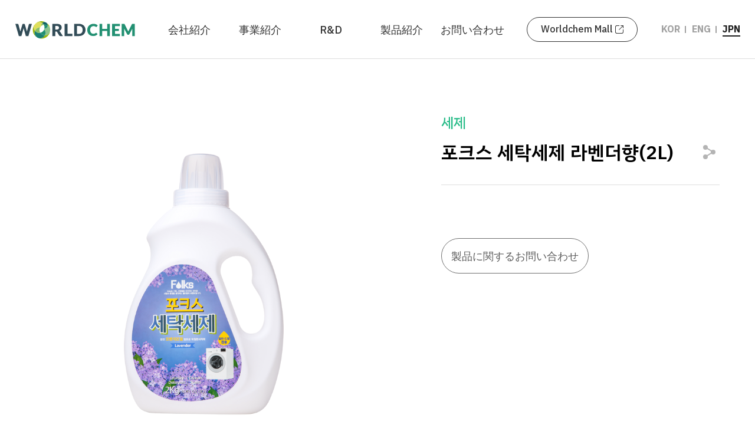

--- FILE ---
content_type: text/html; charset=UTF-8
request_url: https://www.worldchem.co.kr/ja/goods/view/QUFAN-7001
body_size: 9981
content:


<!DOCTYPE html>
<html lang="ja" data-lang="ja">
  <head>
    <!--=================================================
            메타 태그
    ==================================================-->
    <meta charset="UTF-8">
    <meta http-equiv="X-UA-Compatible" content="IE=edge">
    <meta name="viewport" content="width=device-width, initial-scale=1, shrink-to-fit=no, user-scalable=no">

    <title>포크스 세탁세제 라벤더향(2L)</title>

    <meta name="title"      content="포크스 세탁세제 라벤더향(2L)">
    <meta name="description"    content="高品質の洗剤、クリーナー、化学製品を専門とする韓国のプレミアOEM/ODM製造業者です。3M、ダイソー、ユハンキンバリーなどの業界リーダー企業が信頼する企業として、持続可能性と製造の卓越性に対する献身と共に、革新的でカスタマイズされた化学ソリューションを提供します。">
    <meta name="keywords"    content="韓国化学製造業者, OEM化学ソリューション, ODM洗剤生産, カスタムクリーナー製造, 先端化学R&D, 高品質洗剤OEM, 持続可能な清掃製品, 革新的化学製造公式, 産業用及び家庭用クリーナー, 特化した消毒剤生産, 環境に優しい化学製品, 韓国ベースの化学専門家, カスタムOEM/ODMサービス, 3M, ダイソー, キンバリー・クラーク等のための化学製造, 総合的化学ソリューションプロバイダー">

    <meta itemprop="name" content="포크스 세탁세제 라벤더향(2L)">
    <meta itemprop="image" content="https://www.worldchem.co.kr/data/files/2022-01/6ba8596608c33dd47008cded7b70c3e5.png">
    <meta itemprop="url" content="https://www.worldchem.co.kr/ja/goods/view/QUFAN-7001">
    <meta itemprop="description" content="高品質の洗剤、クリーナー、化学製品を専門とする韓国のプレミアOEM/ODM製造業者です。3M、ダイソー、ユハンキンバリーなどの業界リーダー企業が信頼する企業として、持続可能性と製造の卓越性に対する献身と共に、革新的でカスタマイズされた化学ソリューションを提供します。">
    <meta itemprop="keywords" content="韓国化学製造業者, OEM化学ソリューション, ODM洗剤生産, カスタムクリーナー製造, 先端化学R&D, 高品質洗剤OEM, 持続可能な清掃製品, 革新的化学製造公式, 産業用及び家庭用クリーナー, 特化した消毒剤生産, 環境に優しい化学製品, 韓国ベースの化学専門家, カスタムOEM/ODMサービス, 3M, ダイソー, キンバリー・クラーク等のための化学製造, 総合的化学ソリューションプロバイダー">

    <meta property="og:type"    content="website">
    <meta property="og:title"    content="포크스 세탁세제 라벤더향(2L)">
    <meta property="og:description"  content="高品質の洗剤、クリーナー、化学製品を専門とする韓国のプレミアOEM/ODM製造業者です。3M、ダイソー、ユハンキンバリーなどの業界リーダー企業が信頼する企業として、持続可能性と製造の卓越性に対する献身と共に、革新的でカスタマイズされた化学ソリューションを提供します。">
    <meta property="og:image"    content="https://www.worldchem.co.kr/data/files/2022-01/6ba8596608c33dd47008cded7b70c3e5.png">
    <meta property="og:url"    content="https://www.worldchem.co.kr/ja/goods/view/QUFAN-7001">

    <meta name="twitter:card"    content="summary">
    <meta name="twitter:title"    content="포크스 세탁세제 라벤더향(2L)">
    <meta name="twitter:description"  content="高品質の洗剤、クリーナー、化学製品を専門とする韓国のプレミアOEM/ODM製造業者です。3M、ダイソー、ユハンキンバリーなどの業界リーダー企業が信頼する企業として、持続可能性と製造の卓越性に対する献身と共に、革新的でカスタマイズされた化学ソリューションを提供します。">
    <meta name="twitter:image"    content="https://www.worldchem.co.kr/data/files/2022-01/6ba8596608c33dd47008cded7b70c3e5.png">
    <meta name="twitter:domain"    content="https://www.worldchem.co.kr/ja/goods/view/QUFAN-7001">
    
                <meta name="naver-site-verification" content="97939b6dc6b4dde3052cefd6581a137e0b7dbafe">
    <meta name="google-site-verification" content="bwBuVIoRLeL_ICO7BariICjvd_saP-Vdv6Vj6ZVMRFA">

        
    <link rel="canonical" href="https://www.worldchem.co.kr/ja/goods/view/QUFAN-7001">

    <!--=================================================
        파비콘
    ==================================================-->
    <link rel="icon" href="/views/res/imgs/common/favicon.ico" sizes="any">
    <link rel="icon" href="/views/res/imgs/common/favicon.svg" type="image/svg+xml" sizes="any">
    <link rel="apple-touch-icon" href="/views/res/imgs/common/favicon-apple.png">

          <!-- Global site tag (gtag.js) - Google Analytics -->
      <script async src="https://www.googletagmanager.com/gtag/js?id=G-ZNR5Z8SMDK"></script>
      <script>
        window.dataLayer = window.dataLayer || [];
        function gtag(){dataLayer.push(arguments);}
        gtag('js', new Date());

        gtag('config', 'G-ZNR5Z8SMDK');
      </script>
    
    <!--=================================================
        스타일시트
    ==================================================-->
    <!--#####===== 폰트 CSS 라이브러리 =====#####-->
    <link  href="/views/res/fonts/font.css" rel="stylesheet">
    <link rel="preconnect" href="https://fonts.googleapis.com">
    <link rel="preconnect" href="https://fonts.gstatic.com" crossorigin>
    <link href="https://fonts.googleapis.com/css2?family=IBM+Plex+Sans+KR:wght@300;400;500;600;700&display=swap" rel="stylesheet">
    <link href="https://fonts.googleapis.com/css2?family=Lato:wght@400;700&display=swap" rel="stylesheet">

    <!-- fontawesome -->
    <link rel='stylesheet' href="/views/res/lib/default/fontawesome/css/all.min.css">

    <!--#####===== 필수 CSS 라이브러리 =====#####-->
    <!-- jQuery UI -->
    <link rel="stylesheet" href="/views/res/lib/default/jquery-ui-1.12.1/jquery-ui.min.css">

    <!--#####===== 공통 CSS =====#####-->
    <link id="baseCss" href="/views/res/css/base.css?v=42" media="all" rel="stylesheet">
    <link href="/views/res/css/common.css?v=42" media="all" rel="stylesheet">

    <!--#####===== 파일 CSS =====#####-->
          <link rel="stylesheet" href="/views/goods/goods.css?v=42">
    
    <!--#####===== 페이지 CSS =====#####-->
    
    <!--#####===== 페이지 레이아웃 CSS 라이브러리 =====#####-->
    
    <!--#####===== 서브탑 (subTop) CSS =====#####-->
    
    <!--#####===== 서브바텀 (subBottom) CSS =====#####-->
    

    <!--#####===== 페이지 레이아웃 CSS =====#####-->
    
    
    <!--#####===== 게시판 CSS =====#####-->
    
    <!--#####===== 프레임 CSS =====#####-->
    
    

    <!--=================================================
            스크립트
    ==================================================-->
    <!--[if lt IE 9]>
    <script src="/views/res/lib/default/respond.min.js"></script>
    <script src="/views/res/lib/default/excanvas.min.js"></script>
    <![endif]-->
    <script>
      window.gReconers = {};
      window.gReconers.current_lang = "ko";
      window.gReconers.default_lang = "ko";
      window.gReconers.currency = "원";
      window.gReconers.VIEWURL = "/views/";
      window.gReconers.BASEURL = "https://www.worldchem.co.kr/";
    </script>

    <!-- 초기화코드 스크립트 -->
    <script src="/views/res/js/initialize.js"></script>
    <!--#####===== 필수 JS 라이브러리 =====#####-->
    <!-- 제이쿼리 -->
    <script src="/views/res/lib/default/jquery-1.12.4/jquery-1.12.4.min.js"></script>
    <!-- 제이쿼리 UI -->
    <script src="/views/res/lib/default/jquery-ui-1.12.1/jquery-ui.min.js"></script>
    <!-- 부트스트랩 -->
    <script src="/views/res/lib/default/bootstrap_modal/js/bootstrap.min.js"></script>
    <!-- gsap -->
    <script src="/views/res/lib/default/scrolltrigger/gsap3.6.0/gsap.min.js"></script>
  </head>
  <body id="goods-view-body" class="white-nav">

  <!--=================================================
            네비게이션
  ==================================================-->
    <!--#####===== 네비 CSS =====#####-->
  <link rel="stylesheet" href="/views/layout/nav/nav5/style.css?v=42">
<!--MOBILE 네비게이션-->
<header class="mobile-header none-xl sub-header">
  <div class="fixed-wrap">
    <h1 class="logo">
      <a href="/ja/" class="logo-img"><span class="text-hide">주식회사 월드켐</span></a>
    </h1>
   
    <div class="menuBtn">
      <span class="line"></span>
    </div>
    <nav class="mobile-nav-wrap">
     
      <ul class="mobile-nav">
                                            <li class="aco ">
                <a href="/ja/about" target="_self" class="relative has-sub">
                  <p class="text">会社紹介</p>
                </a>
                <ul class="sub-menu-list-wrap">
                                      <li class="sub-menu-list li1 ">
                      <a href="/ja/about" target="_self">
                        <p class="text">ワールドケムの紹介</p>
                      </a>
                    </li>
                                      <li class="sub-menu-list li2 ">
                      <a href="/ja/history" target="_self">
                        <p class="text">沿革</p>
                      </a>
                    </li>
                                      <li class="sub-menu-list li3 ">
                      <a href="/ja/ci" target="_self">
                        <p class="text">CI紹介</p>
                      </a>
                    </li>
                                      <li class="sub-menu-list li4 ">
                      <a href="/ja/news" target="_self">
                        <p class="text">会社のニュース</p>
                      </a>
                    </li>
                                      <li class="sub-menu-list li5 ">
                      <a href="/ja/location" target="_self">
                        <p class="text">アクセス</p>
                      </a>
                    </li>
                                  </ul>
              </li>
                                                                    <li class="aco ">
                <a href="/ja/oemodm" target="_self" class="relative has-sub">
                  <p class="text">事業紹介</p>
                </a>
                <ul class="sub-menu-list-wrap">
                                      <li class="sub-menu-list li1 ">
                      <a href="/ja/oemodm" target="_self">
                        <p class="text">OEM·ODM</p>
                      </a>
                    </li>
                                  </ul>
              </li>
                                                                    <li class="aco ">
                <a href="/ja/lab" target="_self" class="relative has-sub">
                  <p class="text">R&D</p>
                </a>
                <ul class="sub-menu-list-wrap">
                                      <li class="sub-menu-list li1 ">
                      <a href="/ja/lab" target="_self">
                        <p class="text">研究所紹介</p>
                      </a>
                    </li>
                                      <li class="sub-menu-list li2 ">
                      <a href="/ja/msds" target="_self">
                        <p class="text">RESOURCES</p>
                      </a>
                    </li>
                                  </ul>
              </li>
                                                                      <li class="aco on">
                  <a href="/ja/products" target="_self" class="relative has-sub">
                    <p class="text">製品紹介</p>
                  </a>
                  <ul class="sub-menu-list-wrap">
                    <li class="sub-menu-list li1 ">
                      <a href="/ja/products">
                        <p class="'text">製品情報</p>
                      </a>
                    </li>
                                          <li class="sub-menu-list li2 ">
                        <a href="/ja/goods/lists/1" target="_self">
                          <p class="text">医薬部外品</p>
                        </a>
                      </li>
                                          <li class="sub-menu-list li3 ">
                        <a href="/ja/goods/lists/8" target="_self">
                          <p class="text">エコディアン</p>
                        </a>
                      </li>
                                          <li class="sub-menu-list li4 ">
                        <a href="/ja/goods/lists/2" target="_self">
                          <p class="text">化粧品</p>
                        </a>
                      </li>
                                          <li class="sub-menu-list li5 on">
                        <a href="/ja/goods/lists/3" target="_self">
                          <p class="text">洗剤</p>
                        </a>
                      </li>
                                          <li class="sub-menu-list li6 ">
                        <a href="/ja/goods/lists/4" target="_self">
                          <p class="text">洗浄剤</p>
                        </a>
                      </li>
                                          <li class="sub-menu-list li7 ">
                        <a href="/ja/goods/lists/5" target="_self">
                          <p class="text">産業用洗剤</p>
                        </a>
                      </li>
                                          <li class="sub-menu-list li8 ">
                        <a href="/ja/goods/lists/11" target="_self">
                          <p class="text">その他の生活用品</p>
                        </a>
                      </li>
                                      </ul>
                </li>
                                                                    <li class="aco ">
                <a href="/ja/inquiry/write" target="_self" class="relative has-sub">
                  <p class="text">お問い合わせ</p>
                </a>
                <ul class="sub-menu-list-wrap">
                                      <li class="sub-menu-list li1 ">
                      <a href="/ja/inquiry/write" target="_self">
                        <p class="text">お問い合わせ</p>
                      </a>
                    </li>
                                  </ul>
              </li>
                                      </ul>
    </nav>
    <div class="mobile-nav-bottom-wrap">
      <div class="btn-wrap">
        <a class="btn-link-mall" href="https://smartstore.naver.com/worldchem" target="_blank" title="">Worldchem Mall</a>
      </div>
      <ul class="list-lang">
                     <li class="item-lang  " >
              <a href="/goods/view/QUFAN-7001">KOR</a>
            </li>
                      <li class="item-lang  " >
              <a href="/en/goods/view/QUFAN-7001">ENG</a>
            </li>
                      <li class="item-lang selected " >
              <a href="/ja/goods/view/QUFAN-7001">JPN</a>
            </li>
                  </ul>
    </div>
    <div class="mobile-bg"></div>
      </div>
</header>


<!--PC 네비게이션-->
<header class="pc-header none block-xl sub-header">
  <div class="fixed-wrap">
        <div class="header-inner">
      <h1 class="logo">
        <a href="/ja/" class="logo-img"> </a>
      </h1>
      <nav class="pc-nav">
        <ul class="menu-list-wrap">
                                    
                              <li class="menu-list ">
                  <a href="/ja/about" target="_self">
                    <p class="text">会社紹介</p>
                  </a>
                  <ul class="sub-menu-list-wrap">
                                        <li class="sub-menu-list li1 ">
                      <a href="/ja/about" target="_self">
                        <p class="text">ワールドケムの紹介</p>
                        
                      </a>
                    </li>
                                        <li class="sub-menu-list li2 ">
                      <a href="/ja/history" target="_self">
                        <p class="text">沿革</p>
                        
                      </a>
                    </li>
                                        <li class="sub-menu-list li3 ">
                      <a href="/ja/ci" target="_self">
                        <p class="text">CI紹介</p>
                        
                      </a>
                    </li>
                                        <li class="sub-menu-list li4 ">
                      <a href="/ja/news" target="_self">
                        <p class="text">会社のニュース</p>
                        
                      </a>
                    </li>
                                        <li class="sub-menu-list li5 ">
                      <a href="/ja/location" target="_self">
                        <p class="text">アクセス</p>
                        
                      </a>
                    </li>
                                      </ul>
                </li>
                                                              
                              <li class="menu-list ">
                  <a href="/ja/oemodm" target="_self">
                    <p class="text">事業紹介</p>
                  </a>
                  <ul class="sub-menu-list-wrap">
                                        <li class="sub-menu-list li1 ">
                      <a href="/ja/oemodm" target="_self">
                        <p class="text">OEM·ODM</p>
                        
                      </a>
                    </li>
                                      </ul>
                </li>
                                                              
                              <li class="menu-list ">
                  <a href="/ja/lab" target="_self">
                    <p class="text">R&D</p>
                  </a>
                  <ul class="sub-menu-list-wrap">
                                        <li class="sub-menu-list li1 ">
                      <a href="/ja/lab" target="_self">
                        <p class="text">研究所紹介</p>
                        
                      </a>
                    </li>
                                        <li class="sub-menu-list li2 ">
                      <a href="/ja/msds" target="_self">
                        <p class="text">RESOURCES</p>
                        
                      </a>
                    </li>
                                      </ul>
                </li>
                                                              
                              <li class="menu-list on">
                  <a href="/ja/products" target="_self">
                    <p class="text">製品紹介</p>
                  </a>
                  <ul class="sub-menu-list-wrap">
                    <li class="sub-menu-list li1 ">
                      <a href="/ja/products">
                        <p class="text">製品情報</p>
                      </a>
                    </li>
                                        <li class="sub-menu-list li2 ">
                      <a href="/ja/goods/lists/1" target="_self">
                        <p class="text">医薬部外品</p>
                      </a>
                    </li>
                                        <li class="sub-menu-list li3 ">
                      <a href="/ja/goods/lists/8" target="_self">
                        <p class="text">エコディアン</p>
                      </a>
                    </li>
                                        <li class="sub-menu-list li4 ">
                      <a href="/ja/goods/lists/2" target="_self">
                        <p class="text">化粧品</p>
                      </a>
                    </li>
                                        <li class="sub-menu-list li5 on">
                      <a href="/ja/goods/lists/3" target="_self">
                        <p class="text">洗剤</p>
                      </a>
                    </li>
                                        <li class="sub-menu-list li6 ">
                      <a href="/ja/goods/lists/4" target="_self">
                        <p class="text">洗浄剤</p>
                      </a>
                    </li>
                                        <li class="sub-menu-list li7 ">
                      <a href="/ja/goods/lists/5" target="_self">
                        <p class="text">産業用洗剤</p>
                      </a>
                    </li>
                                        <li class="sub-menu-list li8 ">
                      <a href="/ja/goods/lists/11" target="_self">
                        <p class="text">その他の生活用品</p>
                      </a>
                    </li>
                                      </ul>
                </li>
                                                              
                              <li class="menu-list ">
                  <a href="/ja/inquiry/write" target="_self">
                    <p class="text">お問い合わせ</p>
                  </a>
                  <ul class="sub-menu-list-wrap">
                                        <li class="sub-menu-list li1 ">
                      <a href="/ja/inquiry/write" target="_self">
                        <p class="text">お問い合わせ</p>
                        
                      </a>
                    </li>
                                      </ul>
                </li>
                                            </ul>
      </nav>
      <div class="header-right-wrap">
                <div class="btn-wrap">
          <a class="btn-link-mall" href="https://smartstore.naver.com/worldchem" target="_blank">Worldchem Mall</a>
        </div>
                <ul class="list-lang">
                     <li class="item-lang " >
              <a href="/goods/view/QUFAN-7001">KOR              </a>
            </li>
                      <li class="item-lang " >
              <a href="/en/goods/view/QUFAN-7001">ENG              </a>
            </li>
                      <li class="item-lang selected" >
              <a href="/ja/goods/view/QUFAN-7001">JPN              </a>
            </li>
                  </ul>
      </div>
      <div class="navBg"></div>
    </div>
  </div>
</header>

  <!--#####===== 네비 JS =====#####-->
  <script src="/views/layout/nav/nav5/script.js"></script>

  <!--=================================================
          페이지 컨텐츠
  ==================================================-->
  <div class="page-wrap clear">

      <!--서브탑-->
        
      
  <!--=================================================
            페이지 컨텐츠
    ==================================================-->
  <div id="goods-view-page"
       class="page-container relative"
       data-layout="">
    <form id="order_form" action="/ja/order/exec_set_order" method="post">
  <input type="hidden" name="ctn" value="e5863a01d1d46c73da37402fa8904968" />
  <input type="hidden" name="gds_idx"  value="74">
  <input type="hidden" name="gds_price"  value="0.00">
  <input type="hidden" name="gds_num"  value="1">
  <input type="hidden" name="options"  value="">
  <input type="hidden" name="select_option"  value="">
  <input type="hidden" name="gadds"  value="">
  <input type="hidden" name="type"  value="">
  <input type="hidden" name="mem_idx" value="">
  <input type="hidden" name="redirect"	value="https://www.worldchem.co.kr/ja/goods/view/QUFAN-7001">
  <input type="hidden" name="detali_style"	value="floatingPanel"><!-- 상세페이지 스타일 -->
</form>

<div id="goods-detail-wrap" class="">
  <!-- 상품상세 -->
  <div class="area">
    <!--상단영역-->
    <div class="goods-detail-top">
      <!-- 상품 상세 이미지 -->
<div class="goods-detail-slide-wrap">
    <div class="main-slide goodsSlideFor" data-slick="true">
                  <div class="img"
          data-thumb="/data/files/2022-01/ec05931e29dc5380f797f9573ed5af3b.png"
          style="background-image:url(/data/files/2022-01/ec05931e29dc5380f797f9573ed5af3b.png)"></div>
            </div>
</div>      
<!-- 상품상세 상단영역(기본정보, 추가정보, 가격정보, 옵션정보) -->
<div class="goods-detail-info-wrap">
  <!-- 기본정보 -->
  <div class="goods-title">
    <div class="category">세제</div>
    <h2 class="title">
      <p>포크스 세탁세제 라벤더향(2L)</p>
      <!-- 가격정보 & 상품공유 -->
        <ul class="goods-share">
          <li class="ajaxModal btn-item share-img"
              data-target=".modal-sns-share"
              data-refresh="true"
              data-url="/ja/_goods/gds_sns_share/74"></li>
        </ul>
    </h2>
  </div>

  <!-- 상품정보 -->
    <div class="goods-info-items">
        <dl class="item">
      <dt class="item-title"></dt>
      <dd class="item-desc"></dd>
    </dl>
      </div>
    
  <a href="/ja/inquiry/write" class="btn-lg btn-outline-st3 mt-30 mt-50-lg">製品に関するお問い合わせ</a>
</div>    </div>
    <!--하단영역-->
    
<div class="goods-detail-bottom">
  <div class="goods-detail-tab">
    <div class="tab-cont-wrap">
      <div class="tab-cont on" id="info">
                <div class="detail-desc-wrap">
          <p class="title">제품 상세</p>
          <ul>
                          <li class="list"></li>
                      </ul>
        </div>
                

                  </ul>
        </div>

        <!-- 배너 3개 영역  -->
        <ul class="bottom-banner-list flex-row gutter-9-md gutter-17-lg">
                                      </ul>
      </div>
    </div>
  </div>
</div>  </div>
  
  <script src="/views/res/lib/custom/handlebars/handlebars-v4.1.1.js"></script>
  <script src="/views/res/js/utils/handlebarsHelper.js"></script>
  <script src="/views/goods/goodsOptions.js"></script>
  <script id="tmpl_option_item_combination" type="text/x-handlebars-template">
<!-- 조합형 옵션 -->
  <li class="option_row flex-row" data-option="{{option_text}}" data-type="{{type}}">
    <div class="option_name col-10">
      {{#all}}
        <p>
         [{{title}}] {{value}}
        </p>
      {{/all}}
    </div>
    <div class="calc-wrap-st1 col-6 option_num_wrap">
      <i class="option-calc minus pointer off" ></i>
      <input type="text" value="{{min_option_num}}" class="option_num" readonly>
      <i class="option-calc plus pointer" aria-hidden="true"></i>
    </div>
    <div class="option_each_price hide">{{comma total_price}}원</div>
    <div class="option_add_price col-6">
        {{#add_price}}{{comma this}}원{{/add_price}}
        </div>
    <div class="option-remove-st">
      <span class="option_remove_btn"></span>
    </div>
  </li>
</script>

<script id="tmpl_option_item_standard" type="text/x-handlebars-template">
<!-- 단독형 옵션 -->
  <li class="option_row flex-row" data-option="{{option_text}}" data-type="{{type}}">
    <div class="option_name col-10">
      {{#all}}
        <p>
          [{{title}}] {{value}}
        </p>
      {{/all}}
    </div>
    <div class="calc-wrap-st1 col-6 option_num_wrap">
      <i class="option-calc minus pointer off" ></i>
      <input type="text" value="{{min_option_num}}" class="option_num" readonly>
      <i class="option-calc plus pointer" aria-hidden="true"></i>
    </div>
    <div class="option_each_price hide">{{comma total_price}}원</div>
    <div class="option_add_price col-6">
            {{#add_price}} + {{comma this}}원 {{/add_price}}
          </div>
    <div class="option-remove-st">
      <span class="option_remove_btn"></span>
    </div>
  </li>
</script>

<script id="tmpl_option_item_gadd" type="text/x-handlebars-template">
<!-- 추가 옵션 -->
  <li class="option_row flex-row" data-option="{{title}}" data-type="gadd">
    <div class="option_name col-10">
      <p>
        [{{option.[0]}}] {{option.[1]}}
      </p>
    </div>
    <div class="calc-wrap-st1 col-6 option_num_wrap ">
      <i class="option-calc minus pointer off" data-min="1" ></i>
      <input type="text" value="1" class="option_num" readonly>
      <i class="option-calc plus pointer" data-max="" aria-hidden="true"></i>
    </div>
    <div class="option_each_price hide">{{comma total_price}}원</div>
    <div class="option_add_price col-6">
        {{#add_price}}+ {{comma this}}원{{/add_price}}
        </div>
    <div class="option-remove-st">
      <span class="option_remove_btn"></span>
    </div>
  </li>
</script>

<script id="tmpl_single" type="text/x-handlebars-template">
<!-- 수량 -->
  <div class="option-wrap" style="margin-bottom:12px">
    <dl class="option-list">
      <dt class="option-title"></dt>
      <dd class="option-content">
        <div class="calc-wrap-st1 gds-num-wrap">
          <i class="option-calc minus pointer off"></i>
          <input type="text" value="{{min_option_num}}" class="gds_num" data-price="" readonly>
          <i class="option-calc plus pointer" aria-hidden="true"></i>
        </div>
      </dd>
    </dl>
  </div>
</script>

<script id="tmpl_combination" type="text/x-handlebars-template">
<!-- 조합형 -->
  <div class="option-wrap">
      {{#title}}
      <dl class="option-list">
        <dt class="option-title">{{title}}</dt>
        <dd class="option-content">
          <select class="select2js option_select must"
                  data-title="{{title}}"
                  data-depth="{{depth}}"
                  data-placeholder="Select"
                  disabled>
            <option value=""></option>
          </select>
        </dd>
      </dl>
      {{/title}}
  </div>
</script>

<script id="tmpl_standard" type="text/x-handlebars-template">
<!-- 단독형 -->
  <div class="option-wrap">
    {{#each data}}
      <dl class="option-list">
        <dt class="option-title">{{@key}}</dt>
        <dd class="option-content">
          <select class="select2js option_select must"
                  data-title="{{@key}}"
                  data-placeholder="Select">
            <option value=""></option>
            {{#each this}}
            <option value="{{@key}}">
                            {{@key}} {{#goval_add_price}}(+ {{comma this}}원){{/goval_add_price}}
                          </option>
            {{/each}}
          </select>
        </dd>
      </dl>
    {{/each}}
  </div>
</script>

<script id="tmpl_input" type="text/x-handlebars-template">
<!-- 입력형 -->
<div class="option-wrap">
  <ul class="w-100"> 
    {{#data}}
      <li class="option-list">
        <h4 class="option-title">{{gopt_title}}</h4>
        {{#ifEquals gopt_input_type "text"}}
        <input type="text" class="ordopt_{{gopt_idx}} option_input must" data-title="{{gopt_title}}" >
        {{/ifEquals}}

        {{#ifEquals gopt_input_type "select"}}
        <select class="select2js ordopt_{{gopt_idx}} option_input must"
                data-title="{{gopt_title}}"
                data-placeholder="Select">
          <option value=""></option>
          {{#each (splittxt gopt_option "|")}}
            <option value="{{this}}">{{this}}</option>
          {{/each}}
        </select>
        {{/ifEquals}}
      </li>
    {{/data}}
  </ul>
</div>
</script>

<script id="tmpl_gadd" type="text/x-handlebars-template">
<!-- 추가상품 -->
<div class="option-wrap">
  <ul class="gadd_lists w-100"> 
    {{#title}}
      <li class="option-list">
        <h4 class="option-title">{{gadd_title}}</h4>
        <select class="select2js gadd_select"
                data-title="{{gopt_title}}"
                data-placeholder="Select">
          <option value=""></option>
          {{#each (get ../data gadd_title)}}
            <option value="{{gaddval_title}}" {{#ifEquals gaddval_stock_status "1"}}{{#ifLte gaddval_stock "0"}}disabled{{/ifLte}}{{/ifEquals}} >
                          {{@key}} (+ ${{comma gaddval_price}}) {{#ifEquals gaddval_stock_status "1"}}{{#ifLte gaddval_stock "0"}}[Sold Out]{{/ifLte}}{{/ifEquals}}
                        </option>
          {{/each}}
        </select>
      </li>
    {{/title}}
  </ul>
</div>
</script>
</div>  </div><!--/.page-container-->
  </div>

  <!--=================================================
          팝업
  ==================================================-->
  <!--=================================================
        알림 창
==================================================-->
<div id="alert_modal" class="modal alert-modal">
  <div class="modal-dialog">
    <div class="modal-content">
      <div class="modal-header">
        <p class="modal-title"></p>
        <button type="button" class="close btn-close" data-dismiss="modal" aria-label="Close"></button>
      </div>
      <div class="modal-body"></div>
      <div class="modal-footer">
        <button type="button" class="btn-popup btn-point modal-btn ok_btn" data-dismiss="modal">確認</button>
      </div>
    </div>
  </div>
</div>

<!--=================================================
        컨펌 창
==================================================-->
<div id="confirm_modal" class="alert-modal modal">
  <div class="modal-dialog">
    <div class="modal-content">
      <div class="modal-header">
        <p class="modal-title"></p> 
        <button type="button" class="close btn-close" data-dismiss="modal" aria-label="Close"></button>
      </div>
      <div class="modal-body word-break"></div>
      <div class="modal-footer">
        <div class="btn-group">
          <button type="button" class="btn-popup btn-outline-st1 cancel_btn" data-dismiss="modal">キャンセル</button>
          <button type="button" class="btn-popup btn-point ok_btn">確認</button>
        </div>
      </div>
    </div>
  </div>
</div>

<!--=================================================
        프롬프트 확인창
==================================================-->
<div id="prompt_modal" class="alert-modal modal">
  <div class="modal-dialog">
    <div class="modal-content">
      <div class="modal-header">
        <p class="modal-title"></p>
        <button type="button" class="close btn-close" data-dismiss="modal" aria-label="Close"></button>
      </div>
      <div class="modal-body">
        <div class="prompt_text"></div>
        <input type="text" class="form-control prompt_input">
      </div>
      <div class="modal-footer">
        <button type="button" class="btn-popup btn-point ok_btn" data-dismiss="modal">確認</button>
      </div>
    </div>
  </div>
</div>

<!--=================================================
        팝업
==================================================-->


  <!--=================================================
          폼
  ==================================================-->
  <!--=================================================
      삭제 폼
==================================================-->
<form id="delete_bc_form" action="/_board/delete" method="post">
  <input type="hidden" name="ctn" value="e5863a01d1d46c73da37402fa8904968" />
  <input type="hidden" name="pkval">
  <input type="hidden" name="redirect"  value="https://www.worldchem.co.kr/ja/goods/view/QUFAN-7001">
</form>

<!--=================================================
      리스트 폼
==================================================-->
<form id="list_form" action="/_crud/list_change" method="post">
  <input type="hidden" name="table"    value="inu_goods">
  <input type="hidden" name="redirect"  value="https://www.worldchem.co.kr/ja/goods/view/QUFAN-7001">
  <input type="hidden" name="type">
  <input type="hidden" name="json">
</form>


<!--=================================================
      다운로드 폼
==================================================-->
<form id="download_form" action="/_files/download" method="get">
  <input type="hidden" name="idx">
</form>
  <!--=================================================
          서브 바텀
  ==================================================-->
  
      <footer id="footer">
  <div class="footer-content-wrap">
    <div class="area">
      <div class="footer-top">
        <div class="footer-logo">
          <img src="/views/res/imgs/common/logo_img_footer.svg" alt="주식회사 월드켐">
        </div>
        <ul class="list-quick">
          <li class="item-quick ten-col-2"><a href="/ja/about">会社紹介</a></li>
          <li class="item-quick ten-col-2"><a href="/ja/oemodm">事業紹介</a></li>
          <li class="item-quick ten-col-2"><a href="/ja/products">製品紹介</a></li>
          <li class="item-quick ten-col-2"><a href="/ja/inquiry/write">お問い合わせ</a></li>
          <li class="item-quick ten-col-2"><a href="https://smartstore.naver.com/worldchem" target="_blank" title="월드켐몰">WORLDCHEM MALL</a></li>
        </ul>
      </div>

      <div class="footer-content">
        <address class="info-items">
          <dl class="item">
            <dt class="title">企業名</dt>
            <dd class="cont">WORLDCHEM CO., LTD.</dd>
          </dl>
          <dl class="item">
            <dt class="title">CEO</dt>
            <dd class="cont">Yoonmin Kim</dd>
          </dl>
          <dl class="item">
            <dt class="title">メールアドレス</dt>
            <dd class="cont"><a href="mailto:"> info@worldchem.co.kr</a></dd>
          </dl>
          <dl class="item">
            <dt class="title">事業者登録番号</dt>
            <dd class="cont">124-87-03468</dd>
          </dl>
          <dl class="item">
            <dt class="title">住所</dt>
            <dd class="cont">
              Factory: 165, Cheongwonsandan 5 Gil, Mado Myeon, Hwaseong Si, Gyeonggi Do, 18543, South Korea 
              Seoul Office: 1222, 14, Dogok Ro 1 Gil, Gangnam Gu, Seoul, 06253, South Korea 
          </dl>
          <dl class="item">
            <dt class="title">電話</dt>
            <dd class="cont"><a href="tel:031-352-5388">031-352-5388</a></dd>
          </dl>
          <dl class="item">
            <dt class="title">Fax</dt>
            <dd class="cont"><a href="javascript:;">031-352-5386</a></dd>
          </dl>
        </address>
      </div>

      <div class="footer-bottom">
        <div class="footer-link-wrap">
          <a href="/ja/term" class="link-txt none">Terms & Conditions</a>
          <a href="/ja/privacy" class="link-txt"><em class="point">プライバシーポリシー</em></a>
          <a href="/ja/cookie" class="link-txt">クッキーポリシー</a>
        </div>
        <small class="copyright none block-lg">
          Copyright ⓒ <span class="site-name">WORLDCHEM</span> All Rights Reserved.
        </small>
      </div>
    </div>
  </div>
  

  <div class="footer-btns">
    <a href="https://pf.kakao.com/_LVsEM" target="_blank" class="btn-kakao"> </a>
    <a href="#" class="btn-top"> </a>
  </div>
</footer>
<!-- 모달 팝업-->

  
  <!--=================================================
          언어데이터
  ==================================================-->
  <script>
  var UTILS = {};

  UTILS.langObj = {
    //유효성 검사
    require         : "require",

    empty         : "enter",
    select     : "choose",
    radio     : "select",
    check      : "check",
    empty_comb      : "Please <%= action %> a valid <%= label %>.",

    file_comb      : "Only <%= ext %> file type can be registered.",

    length_min_txt      : "at least",
    length_max_txt      : "less than",
    length_min_comb      : "<%= label %> must be <%= length_min_txt %> <%= min_len %> characters.",
    length_max_comb      : "<%= label %> must be <%= length_max_txt %> <%= max_len %> characters.",
    length_all_comb      : "<%= label %> must be <%= length_min_txt %> <%= min_len %> <%= length_max_txt %> <%= max_len %> characters.",

    pwsame_confirm : "Passwords must match.",

    num         : "You can only enter numbers.",
    dashnum     : "Only numbers, special symbols (-) can be entered.",
    low_eng     : "You can only enter lowercase English characters.",
    up_eng      : "You can only enter uppercase letters in English.",
    eng         : "You can only type in English.",
    kor         : "You can only type in Korean.",
    low_eng_num : "Only lowercase letters, numbers, and special symbols (_) are allowed.",
    up_eng_num  : "Only uppercase letters, numbers, and special symbols (_) are allowed.",
    eng_num     : "Only alphanumeric, numeric, and special symbols (_) are allowed.",
    eng_num_dash: "",
    email       : "You can only enter a valid email address.",
    mobile      : "Only valid mobile phone number can be entered.",
    phone       : "Only valid phone numbers can be entered.",
    url         : "Only valid domain information can be entered.",
    password    : "English and numbers must be combined.",
    password2    : "English capital letters, lowercase letters, numbers, and special characters must be combined.",
    regxp_comb    : "<%= label %> <%= regexp %>",
    link    : "Please enter the link according to the domain format.",

    db_exist_comb    : "Duplicate values exist in the <%= label %>.",
    
    //성별
    msg_남성 : "Male Male", //남성
    msg_여성 : "Female Female", //여성

    //회원가입
    msg_이전 : "Prev.", // 이전
    msg_다음 : "Next step", // 다음
    msg_가입하기 : "Register", // 가입하기


    // [ Message ]
    //공통
    msg_확인 : "確認", // 확인
    msg_취소 : "キャンセル", // 취소
    msg_등록 : "Post",// 등록
    msg_수정 : "Modifications",// 수정
    msg_되었습니다 : "completed",// 되었습니다
    msg_등록완료 : "Successfully registered.",// 등록되었습니다.
    msg_삭제완료 : "Deleted successfully.",// 삭제되었습니다.
    msg_삭제확인 : "Are you sure you want to delete?",// 삭제하시겠습니까?
    msg_탈퇴확인 : "Are you sure you want to delete the account?", //탈퇴하시겠습니까?
    msg_검색어입력 : "検索ワードを入力してください", // 검색어를 입력해주세요.
    msg_잘못된요청 : "Invalid request.",// 잘못된 요청입니다.
    msg_인증실패 : "Authentication failed.<br>Error:.",// 인증에 실패하였습니다.<br> 에러내용
    msg_필수값입력 : "Please enter the required value.",//필수값을 입력해주세요.
    msg_자동등록방지 : "Please check the reCAPTCHA.",//자동등록방지를 체크해주세요.
    msg_최대길이1 : "maximum of",// 최대 @숫자
    msg_최대길이2 : "characters in length.",// @자 이내로 작성해주세요

    //로그인&회원가입
    msg_로그인_필요 : "Please log in to proceed.",//로그인이 필요합니다.
    msg_로그인_필요_로그인페이지이동 : "Please log in to proceed.<br>Would you like to go to the login page",//로그인이 필요합니다. 로그인페이지로 이동하시겠습니까?
    msg_회원가입_종료 : "Will you close Register?",//회원가입을 종료하시겠습니까?

    //상품
    msg_선택 : "Select",// 선택
    msg_선택된상품을 : "",// 선택된 상품을 (영문은 '하시겠습니까?'와 반대 순서)
    msg_하시겠습니까 : "",// 하시겠습니까?
    msg_상품_상품선택 : "Please select a product to order.",// 주문하실 상품을 선택하여 주세요.
    msg_상품_옵션선택 : "Please select the required option.",// 필수 옵션을 선택해 주세요.
    msg_상품_추가상품만구매불가 : "You cannot purchase only additional products.",// 추가상품만 구매할 수 없습니다.
    msg_상품_중복_추가상품 : "This additional Product is already selected.",// 이미 선택된 추가상품 입니다.
    msg_상품_중복_옵션 : "This option is already selected.",// 이미 선택된 옵션입니다.
    msg_상품_최대수량 : "You have exceeded the maximum orderable quantity.",// 최대 주문가능 수량을 초과하셨습니다.
    msg_상품_최소수량 : "Minimum orderable quantity.",// 최소 주문가능 수량입니다.
    msg_결제실패_에러 : "Payment failure.<br>Error : ", // 결제에 실패했습니다.<br>에러내용: 
    msg_모두구매확정_안내문구 : "All orders for the same order are confirmed.", //구매 확정 시 같은 주문에 대한 모든 주문상품이 구매확정됩니다.
    msg_반품취소교환상품은예외 : "The only exceptions are items that have already been returned, canceled, exchanged or requested.", // 단 이미 반품, 취소, 교환을 하거나 요청한 상품은 예외입니다.
    msg_구매확정이후불가능 : "After the purchase is confirmed, return or exchange is not possible.", // 구매확정 이후에는 반품, 교환이 불가능합니다.
    msg_구매확정 : "구매확정", // 구매확정 버튼에 사용
    confirm_상품_바로구매_비회원 : "", // 비회원으로 구매하셨을 경우,비회원 주문조회로 관련 내용을 확인하실 수 있습니다.

    //위시리스트
    msg_위시리스트_삭제확인 : "Are you sure you want to delete the product from the Wish List?",// 상품을 위시리스트에서 삭제하시겠습니까?

    //장바구니
    msg_장바구니_삭제확인 : "Are you sure you want to delete the item from the shopping cart?",// 상품을 장바구니에서 삭제하시겠습니까?
    msg_장바구니_삭제_상품없음 : "There are no products to delete.",// 삭제할 상품이 없습니다.
    msg_장바구니_선택해제 : "Please deselect non-purchasable products.",// 구매 불가능 상품 선택을 해제해주세요
    msg_필수옵션삭제 : "",// 필수 옵션을 모두 삭제할 수는 없습니다.

    //작성 및 등록
    msg_등록_파일제한_이미지 : "Only image files can be registered.",//이미지 파일만 등록 가능합니다.
    msg_등록_파일확장자 : "Only files in <%= format %> format can be registered.",//jpg,jpeg,gif,png,bmp 형식의 파일만 등록 가능 합니다
    msg_등록_최대용량 : "Maximum capacity exceeded.",//최대용량을 초과하였습니다.
    msg_등록_최대업로드용량 : "You can attach up to <%= max %>.",//최대용량을 초과하였습니다.
    msg_등록_최대갯수 : "You can register up to <%= max %> files.",//사진은 최대 @개 까지 등록하실수 있습니다.
    msg_등록_연속등록 : "You cannot write continuously.<br>Please wait.", //연속해서 작성하실 수 없습니다.<br>잠시 후에 다시 등록해주세요.
  
    //댓글
    msg_댓글_삭제확인 : "Are you sure you want to delete the comments?<br>Any comments you delete cannot be recovered.", //"Are you sure you want to delete the comments?<br>Any comments you delete cannot be recovered." //댓글을 삭제하시겠습니까?<br>삭제한 댓글은 복구할 수 없습니다.
    msg_댓글_수정확인 : "", //"Are you sure you want to update the comments?" //댓글을 수정하시겠습니까?

    //문구
    msg_품절 : "Sold Out", // 품절, sold out

    // 모달 문구
    msg_장바구니로이동 : "Go to the shopping cart", // 품절, sold out
    msg_쇼핑계속하기 : "Go shopping", // 품절, sold out
    msg_로그인 : "Login",
    회원_비회원구매하기 : "Checkout as a guest",
    msg_비밀번호불일치 : "パスワードが一致しません。",
  }
</script>
  
  <!--=================================================
          스크립트
  ==================================================-->
  <!--#####===== JS 라이브러리 =====#####-->
  <!-- lodash -->  <script src="/views/res/lib/custom/lodash/lodash.min.js"></script>
  
  <!--#####===== 공통 JS =====#####-->
  <script src="/views/res/js/utils/asyncLoader.js?v=42"></script>
  <script src="/views/res/js/helper.js?v=42"></script>

  <!--#####===== 페이지 레이아웃 JS 라이브러리 =====#####-->
  
  <!--#####===== 공통 JS =====#####-->
  <script src="/views/res/js/script.js?v=42"></script>

  <!--#####===== 파일 JS =====#####-->
      <script src="/views/goods/goods.js?v=42"></script>

    <script>
      if (typeof(window["init_view"]) == "function"){
        init_view();
      }
    </script>
  
  <!--#####===== 서브탑 (subTop) JS =====#####-->
  
  <!--#####===== 페이지 JS =====#####-->
  
  <!--#####===== 페이지 레이아웃 JS =====#####-->
  
  
  <!--#####===== 게시판 JS =====#####-->
    <!--#####===== 프레임 JS =====#####-->
  
  </body>
</html>

--- FILE ---
content_type: text/html; charset=UTF-8
request_url: https://www.worldchem.co.kr/goods/get_goods_options/74
body_size: 230
content:
{"info":{"idx":"74","option_type":"single","selectoption_type":"","gds_inputoption_status":false,"price":"0.00","min_option_num":"1","max_option_num":"-1","use_stock":"0"},"options":[],"selectoptions":{"title":[],"data":[],"files":[]},"inputoptions":{"data":[]},"gadd":{"title":[],"data":[]}}

--- FILE ---
content_type: text/html; charset=UTF-8
request_url: https://www.worldchem.co.kr/_goods/list_qna/74
body_size: 349
content:
{"success":true,"output":"<div class=\" aco-wrap-st1\">\n  <ul>\n          <li class=\"no-result\">\n        <p class=\"desc\">\ub4f1\ub85d\ub41c \ubb38\uc758\uae00\uc774 \uc5c6\uc2b5\ub2c8\ub2e4.<\/p>\n      <\/li>\n      <\/ul>\n<\/div>\n\n\n<script>\n  \/\/ ajax\ud638\ucd9c \uc774\ud6c4, \ud568\uc218\ud638\ucd9c\n  $(document).ready(function(){\n    if ($(\".acoList\").length){\n      accordion();\n    }\n  })\n<\/script>\n","total_count":0}

--- FILE ---
content_type: text/html; charset=UTF-8
request_url: https://www.worldchem.co.kr/ja/_goods/list_review/74?type=&order=gdrw_regdate%7Cdesc&limit=3
body_size: 209
content:
{"success":true,"output":"<div class=\"gdrwLists\">\n  <ul class=\"cmnt-list-st2\">\n      <li class=\"no-reviews\">There are no reviews.<\/li>\n    <\/ul>\n  <\/div>","total_count":0}

--- FILE ---
content_type: text/html; charset=UTF-8
request_url: https://www.worldchem.co.kr/_order/get_orders_of_user/74
body_size: 164
content:
{"success":false,"msg":"\ub85c\uadf8\uc778\ud55c \ud68c\uc6d0\ub9cc \uc774\uc6a9 \uac00\ub2a5\ud569\ub2c8\ub2e4."}

--- FILE ---
content_type: text/css
request_url: https://www.worldchem.co.kr/views/res/fonts/font.css
body_size: 341
content:
/* Noto Sans CJK KR */
@font-face {
  font-family: 'Noto Sans CJKKR';
  src: url('NotoSansCJKkr/NotoSansCJKkr-Thin.woff2') format('woff2'),
      url('NotoSansCJKkr/NotoSansCJKkr-Thin.woff') format('woff');
  font-style: normal;
  font-weight: 100;
}
@font-face {
  font-family: 'Noto Sans CJKKR';
  src:url('NotoSansCJKkr/NotoSansCJKkr-Light.woff2') format('woff2'),
      url('NotoSansCJKkr/NotoSansCJKkr-Light.woff') format('woff');
  font-style: normal;
  font-weight: 200;
}
@font-face {
  font-family: 'Noto Sans CJKKR';
  src:url('NotoSansCJKkr/NotoSansCJKkr-DemiLight.woff2') format('woff2'),
      url('NotoSansCJKkr/NotoSansCJKkr-DenuLight.woff') format('woff');
  font-style: normal;
  font-weight: 300;
}
@font-face {
  font-family: 'Noto Sans CJKKR';
  src:url('NotoSansCJKkr/NotoSansCJKkr-Regular.woff2') format('woff2'),
      url('NotoSansCJKkr/NotoSansCJKkr-Regular.woff') format('woff');
  font-style: normal;
  font-weight: 400;
}
@font-face {
  font-family: 'Noto Sans CJKKR';
  src:url('NotoSansCJKkr/NotoSansCJKkr-Medium.woff2') format('woff2'),
      url('NotoSansCJKkr/NotoSansCJKkr-Medium.woff') format('woff');
  font-style: normal;
  font-weight: 500;
}
@font-face {
  font-family: 'Noto Sans CJKKR';
  src:url('NotoSansCJKkr/NotoSansCJKkr-Bold.woff2') format('woff2'),
      url('NotoSansCJKkr/NotoSansCJKkr-Bold.woff') format('woff');
  font-style: normal;
  font-weight: 700;
}
@font-face {
  font-family: 'Noto Sans CJKKR';
  src:url('NotoSansCJKkr/NotoSansCJKkr-Black.woff2') format('woff2'),
      url('NotoSansCJKkr/NotoSansCJKkr-Black.woff') format('woff');
  font-style: normal;
  font-weight: 900;
}

/* 나눔스퀘어 */
@font-face {
  font-family: 'NANUMSQUARE-300';
  src:url('NANUMSQUARE/NANUMSQUAREL.woff2') format('woff2'),
      url('NANUMSQUARE/NANUMSQUAREL.woff') format('woff'),
      url('NANUMSQUARE/NANUMSQUAREL.ttf') format('truetype');
  font-style: light;
  font-display: fallback;
}
@font-face {
  font-family: 'NANUMSQUARE-400';
  src:url('NANUMSQUARE/NANUMSQUARER.woff2') format('woff2'),
      url('NANUMSQUARE/NANUMSQUARER.woff') format('woff'),
      url('NANUMSQUARE/NANUMSQUARER.ttf') format('truetype');
  font-style: normal;
  font-display: fallback;
}
@font-face {
  font-family: 'NANUMSQUARE-700';
  src:url('NANUMSQUARE/NANUMSQUAREB.woff2') format('woff2'),
      url('NANUMSQUARE/NANUMSQUAREB.woff') format('woff'),
      url('NANUMSQUARE/NANUMSQUAREB.ttf') format('truetype');
  font-style: bold;
  font-display: fallback;
}
@font-face {
  font-family: 'NANUMSQUARE-800';
  src:url('NANUMSQUARE/NANUMSQUAREEB.woff2') format('woff2'),
      url('NANUMSQUARE/NANUMSQUAREEB.woff') format('woff'),
      url('NANUMSQUARE/NANUMSQUAREEB.ttf') format('truetype');
  font-style: extrabold;
  font-display: fallback;
}

--- FILE ---
content_type: text/css
request_url: https://www.worldchem.co.kr/views/goods/goods.css?v=42
body_size: 4344
content:
.goods-detail-info-wrap .goods-title{padding-bottom:18px;border-bottom:1px solid #ddd}@media screen and (min-width: 992px){.goods-detail-info-wrap .goods-title{padding-bottom:30px}}.goods-detail-info-wrap .goods-title .title{display:flex;justify-content:space-between;margin-top:5px;line-height:1.5;font-size:26px;font-weight:600;color:#000}@media screen and (min-width: 992px){.goods-detail-info-wrap .goods-title .title{font-size:2.50156vw}}@media screen and (min-width: 1600px){.goods-detail-info-wrap .goods-title .title{font-size:40px}}.goods-detail-info-wrap .goods-option{padding-top:17px}.goods-detail-info-wrap .goods-option .option-wrap{display:flex;flex-direction:column}.goods-detail-info-wrap .goods-option .option-wrap:not(:last-child){margin-bottom:15px}.goods-detail-info-wrap .goods-option .option-wrap .option-title{flex:none;width:94px;line-height:1.46;font-size:13px;font-weight:500;text-align:left;color:#000}@media screen and (min-width: 992px){.goods-detail-info-wrap .goods-option .option-wrap .option-title{line-height:1.3;font-size:15px}}.goods-detail-info-wrap .goods-option .option-wrap .option-content{flex:1 1 100%;width:0}.goods-detail-info-wrap .goods-option .option-wrap .option-content.invalid .select2-selection--single{border-color:#000 !important}.goods-detail-info-wrap .goods-option .option-wrap .option-content.invalid .select2-selection__placeholder{color:#000}.goods-detail-info-wrap .goods-option .option-wrap .option-list{display:flex;align-items:center}.goods-detail-info-wrap .goods-option .option-wrap .option-list:not(:last-child){margin-bottom:6px}.goods-detail-info-wrap .goods-option .option_input.must{width:100%;height:37px;padding:0 10px;border:1px solid #ddd;color:#666}@media screen and (min-width: 992px){.goods-detail-info-wrap .goods-option .option_input.must{font-size:14px}}.goods-detail-info-wrap .goods-option .added-goods-wrap{padding-top:15px}.goods-detail-info-wrap .goods-option .added-goods-wrap .option_row{position:relative;padding:15px 12px 15px;margin-bottom:4px;background-color:#f2f2f2;text-align:center}.goods-detail-info-wrap .goods-option .added-goods-wrap .option_row:last-child{margin-bottom:0}.goods-detail-info-wrap .goods-option .added-goods-wrap .option_row .option_num_wrap{margin-top:12px;text-align:left}.goods-detail-info-wrap .goods-option .added-goods-wrap .option_row .option_add_price{line-height:30px;margin-top:12px;padding:0;font-size:13px;font-weight:500;color:#222;text-align:right}@media screen and (min-width: 992px){.goods-detail-info-wrap .goods-option .added-goods-wrap .option_row .option_add_price{font-size:14px}}.goods-detail-info-wrap .goods-option .added-goods-wrap .option_row .option-remove-style{position:absolute;top:14px;right:10px}.goods-detail-info-wrap .goods-option .added-goods-wrap .option_name{width:calc(100% - 20px);line-height:1.33;font-size:12px;text-align:left;color:#666}@media screen and (min-width: 992px){.goods-detail-info-wrap .goods-option .added-goods-wrap .option_name{font-size:14px}}.goods-detail-info-wrap .goods-option .added-goods-wrap .option_name>p{display:inline;word-break:break-all}.goods-detail-info-wrap .goods-option .added-goods-wrap .option_name>p:after{content:" , "}.goods-detail-info-wrap .goods-option .added-goods-wrap .option_name>p:last-child:after{content:none}.goods-detail-info-wrap .goods-option .added-goods-wrap .option_remove_btn{position:absolute;top:15px;right:12px;display:inline-block;width:15px;height:15px;background-repeat:no-repeat;background-size:initial;background-position:50%;background-image:url(/views/res/imgs/goods/goods_cancel_icon.svg);cursor:pointer}.goods-detail-info-wrap .goods-total{display:flex;align-items:center;justify-content:space-between}@media screen and (min-width: 992px){.goods-detail-info-wrap .goods-total{margin-top:20px;margin-bottom:5px;padding:0}}.goods-detail-info-wrap .goods-total .title{width:70px;min-width:70px;font-size:14px;font-weight:500}@media screen and (min-width: 992px){.goods-detail-info-wrap .goods-total .title{font-size:15px}}.goods-detail-info-wrap .goods-total .last-price-wrap .total-select{display:inline-flex;font-size:14px;margin-right:8px}.goods-detail-info-wrap .goods-total .last-price-wrap .selectItemNum{padding:0 0 0 5px}[lang="en"] .goods-detail-info-wrap .goods-total .last-price-wrap .selectItemNum{padding:0 5px 0 0}.goods-detail-info-wrap .goods-total .last-price-wrap .last-price{display:inline-flex;align-items:flex-end;line-height:1.2;font-size:20px;font-weight:500;color:#26bb87}[lang="en"] .goods-detail-info-wrap .goods-total .last-price-wrap .last-price{align-items:center}.goods-detail-info-wrap .goods-total .last-price-wrap .unit{line-height:1.1}[lang="ko"] .goods-detail-info-wrap .goods-total .last-price-wrap .unit{line-height:1.4;margin-left:1px;font-size:14px}#goodsInfoModal .modal-dialog{max-width:760px}@media screen and (min-width: 768px){#goodsInfoModal .goods-detail-top{display:flex;justify-content:space-between}}#goodsInfoModal .goods-detail-top .option-title{width:70px;min-width:70px;font-size:15px}html.mobile #goodsInfoModal .goods-detail-top .option-title{word-break:break-all}#goodsInfoModal .goods-detail-top .price-wrap{padding-top:4px;padding-bottom:20px}#goodsInfoModal .goods-detail-top .price-wrap .discount-price{font-size:15px}#goodsInfoModal .goods-detail-top .price-wrap .normal-price{font-size:13px}#goodsInfoModal .goods-detail-slide-wrap{padding:0;width:226px;margin:0 auto 24px}@media screen and (min-width: 768px){#goodsInfoModal .goods-detail-slide-wrap{width:260px;margin:0}}#goodsInfoModal .goods-detail-slide-wrap .big-img{height:auto;padding-top:100%;background-size:cover;background-repeat:no-repeat;background-position:50%;outline:none !important;background-color:#f2f2f2}#goodsInfoModal .goods-detail-info-wrap{text-align:left}@media screen and (min-width: 768px){#goodsInfoModal .goods-detail-info-wrap{flex:1 1 0px;padding-left:24px}}#goodsInfoModal .goods-detail-info-wrap .goods-option .optionWrap{padding-top:6px;margin-bottom:12px}#goodsInfoModal .goods-detail-info-wrap .goods-option .option_tbody{font-size:13px}#goodsInfoModal .goods-detail-info-wrap .goods-price{padding:0}#goodsInfoModal .goods-detail-info-wrap .goods-total{margin-top:20px}#goodsInfoModal .goods-detail-info-wrap .goods-total .title{font-size:15px}.goods-list [class*="col-"]{margin-bottom:48px}.goods-list [class*="col-"]:nth-last-of-type(1),.goods-list [class*="col-"]:nth-last-of-type(2){margin-bottom:0}@media screen and (min-width: 992px){.goods-list [class*="col-"]{margin-bottom:70px}.goods-list [class*="col-"]:nth-last-of-type(-n+3){margin-bottom:0}}.goods-list .image-wrap{position:relative}@media screen and (min-width: 992px){.goods-list .image-wrap:hover .img{border-color:#26bb87}}.goods-list .image-wrap .img{padding-top:100%;border:1px solid #ddd;background-repeat:no-repeat;background-position:50%;background-size:cover;transition:border-color .15s}.goods-list .image-wrap .share-wrap-lg{opacity:0;display:flex;align-items:center;justify-content:center;position:absolute;left:50%;top:50%;width:100%;transform:translate(-50%, -50%);transition:opacity .5s;z-index:2}.goods-list .image-wrap .share-wrap-lg>*{width:50px;height:50px;background-repeat:no-repeat;background-position:center;border-radius:50%;border:1px solid #fff;cursor:pointer}.goods-list .image-wrap .share-wrap-lg .cart-img{background-image:url(/views/res/imgs/goods/icon_cart_fff.svg);background-size:18px 18px}.goods-list .image-wrap .share-wrap-lg .wishlist-img{margin:0 12px;background-image:url(/views/res/imgs/goods/icon_wish_fff.svg);background-size:18px 16px}.goods-list .image-wrap .share-wrap-lg .wishlist-img.on{background-image:url(/views/res/imgs/goods/icon_wish_on_fff.svg)}.goods-list .image-wrap .share-wrap-lg .share-img{background-image:url(/views/res/imgs/goods/icon_share_fff.svg);background-size:14px 16px}.goods-list .text-wrap{margin-top:12px}.goods-list .text-wrap .category{line-height:1.62;margin-bottom:3px;font-size:14px;color:#26bb87}@media screen and (min-width: 992px){.goods-list .text-wrap .category{font-size:16px}}.goods-list .text-wrap .title{max-height:58px;margin-bottom:2px;line-height:1.44;font-size:18px;font-weight:600;overflow:hidden}@media screen and (min-width: 992px){.goods-list .text-wrap .title{font-size:20px}}.goods-list .text-wrap .sub-title{min-height:15px;margin-top:4px;font-size:12px;color:#666}.goods-list .text-price-wrap{display:flex;justify-content:space-between;flex-wrap:nowrap;padding-top:8px}@media screen and (min-width: 992px){.goods-list .text-price-wrap{padding-top:13px}}.goods-list .text-price-wrap .normal-price{padding-top:5px;font-size:12px;text-decoration:line-through;color:#666}@media screen and (min-width: 992px){.goods-list .text-price-wrap .normal-price{display:inline-block;font-size:14px}}.goods-list .text-price-wrap .discount-price{font-size:15px;font-weight:500;padding-right:6px}@media screen and (min-width: 375px){.goods-list .text-price-wrap .discount-price{font-size:17px}}@media screen and (min-width: 544px){.goods-list .text-price-wrap .discount-price{font-size:18px}}@media screen and (min-width: 992px){.goods-list .text-price-wrap .discount-price{display:inline-block;font-size:20px}}[lang="en"] .goods-list .text-price-wrap .discount-price .unit{position:relative;top:-1px;margin-right:2px}.goods-list .text-price-wrap .unit{font-size:12px}@media screen and (min-width: 992px){.goods-list .text-price-wrap .unit{font-size:14px}}@media screen and (min-width: 375px){.goods-list .text-price-wrap .price{align-items:end;display:inline-flex;flex-wrap:wrap}}.goods-list .text-price-wrap .share-wrap{display:flex;align-items:center;align-self:flex-start}@media screen and (min-width: 768px){.goods-list .text-price-wrap .share-wrap{align-self:center}}.goods-list .text-price-wrap .share-wrap>*{width:20px;height:20px;background-repeat:no-repeat;background-position:center;background-size:contain;cursor:pointer}@media screen and (min-width: 768px){.goods-list .text-price-wrap .share-wrap>*{width:38px;height:38px}}.goods-list .text-price-wrap .share-wrap>*:not(:last-child){margin-right:2px}@media screen and (min-width: 375px){.goods-list .text-price-wrap .share-wrap>*:not(:last-child){margin-right:4px}}@media screen and (min-width: 768px){.goods-list .text-price-wrap .share-wrap>*:not(:last-child){margin-right:0}}.goods-list .text-price-wrap .share-wrap .cart-img{background-image:url(/views/res/imgs/goods/icon_cart_000.svg);background-size:20px}.goods-list .text-price-wrap .share-wrap .wishlist-img{background-image:url(/views/res/imgs/goods/icon_wish_000.svg);background-size:14px 13PX}.goods-list .text-price-wrap .share-wrap .wishlist-img.on{background-image:url(/views/res/imgs/goods/icon_wish_on_000.svg)}.goods-list .text-price-wrap .share-wrap .share-img{background-image:url(/views/res/imgs/goods/icon_share_000.svg);background-size:13px 14px}.no-goods{text-align:center;padding:70px 0;color:#666}.badge-group{padding-top:12px;font-size:11px;font-weight:500}@media screen and (min-width: 992px){.badge-group{padding-top:16px}}.badge-group [class*="badge-"]{display:inline-flex;align-items:center;height:20px;margin-bottom:2px;padding:0 4px;line-height:1;text-align:center}.badge-group .badge-new{border:1px solid #00ac9c;color:#00ac9c}.badge-group .badge-hot{border:1px solid #e9411d;color:#e9411d}.badge-group .badge-discount{border:1px solid #1061a1;color:#1061a1}.badge-group .badge-soldout{border:1px solid #999;color:#999}.goods-list-section .goods-list-header-wrap{padding-top:25px;padding-bottom:0}@media screen and (min-width: 992px){.goods-list-section .goods-list-header-wrap{padding-top:100px}}.goods-list-section .goods-list-header-wrap .goods-list-title-wrap{display:flex;justify-content:space-between;align-items:center;border-bottom:1px solid #ddd;padding-bottom:6px}@media screen and (min-width: 992px){.goods-list-section .goods-list-header-wrap .goods-list-title-wrap{padding-bottom:10px}}.goods-list-section .goods-list-header-wrap .goods-list-title-wrap .common-title-wrap .title{font-size:22px}.goods-list-section .goods-list-header-wrap .goods-list-tab{padding-top:12px;font-size:18px;font-weight:600}.goods-list-section .goods-list-header-wrap .goods-list-tab .item{display:inline-flex;align-items:center;border-radius:21px;padding:0 16px;height:40px;color:#b4b4b4}.goods-list-section .goods-list-header-wrap .goods-list-tab .item.on{background-color:#26bb87;color:#fff}.goods-list-section .goods-list-body-wrap{min-height:1200px;margin-top:50px}.goods-list-section .goods-list-body-wrap .count-num{font-size:14px;font-weight:500;color:#5e5e5e}.goods-list-section .goods-list-body-wrap .goods-list-option{display:flex;align-items:center;justify-content:space-between;margin-bottom:24px}@media screen and (min-width: 544px){.goods-list-section .goods-list-body-wrap .goods-list-option{margin-bottom:0}}.goods-list.none-list{height:116px;line-height:116px;font-size:13px;color:#666}@media screen and (min-width: 992px){.goods-list.none-list{height:160px;line-height:160px;font-size:15px}}#goods-search-results .goods-search-count{text-align:center;margin-bottom:20px;letter-spacing:0.02em}#goods-search-results .goods-search-count .num{color:#26bb87;font-weight:500}#goods-search-results .goods-list{margin-top:100px;margin-bottom:0}#goods-search-results .no-result{border:none}@media screen and (min-width: 544px){.body-top-wrap{display:flex;align-items:flex-end;justify-content:space-between;margin-bottom:30px}}.goods-search-bar{position:relative;width:100%;height:50px;margin:0 auto 25px;max-width:332px}@media screen and (min-width: 544px){.goods-search-bar{margin:0;order:2}}.goods-search-bar .search-input{width:100%;height:100%;padding:0 50px 0 0;border:none;background-color:transparent;outline:none;-webkit-appearance:none;font-size:14px}.goods-search-bar .search-input:-ms-input-placeholder{color:#b4b4b4}.goods-search-bar .search-input::-ms-input-placeholder{color:#b4b4b4;font-size:inherit}.goods-search-bar .search-input:-moz-placeholder{color:#b4b4b4;font-size:inherit}.goods-search-bar .search-input::-moz-placeholder{color:#b4b4b4;font-size:inherit}.goods-search-bar .search-input::-webkit-input-placeholder{color:#b4b4b4;font-size:inherit}.goods-search-bar .search-input::placeholder{color:#b4b4b4;font-size:inherit}.goods-search-bar .btn-search{position:absolute;top:0;right:0;width:50px;height:50px;background:url(/views/res/imgs/common/common_search_icon_b4b4b4.svg) no-repeat right center/22px;border:none;border-radius:0;outline:none;cursor:pointer;-webkit-appearance:none}.goods-search-bar .bar::before{content:'';position:absolute;bottom:0;left:0;width:100%;height:2px;background-color:#b4b4b4}#goods-detail-wrap{position:relative;padding-top:50px}#goods-detail-wrap .goods-detail-slide-wrap{position:relative;margin-bottom:30px}@media screen and (min-width: 992px){#goods-detail-wrap .goods-detail-slide-wrap{margin-bottom:0;width:49.19%}}#goods-detail-wrap .goods-detail-slide-wrap .main-slide{position:relative}#goods-detail-wrap .goods-detail-slide-wrap .main-slide .img{padding-top:100%;background-size:cover;background-repeat:no-repeat;background-position:50%;outline:none !important}@media screen and (min-width: 992px){#goods-detail-wrap .goods-detail-slide-wrap .main-slide .img{height:500px}}#goods-detail-wrap .goods-detail-slide-wrap .thumb-slide{margin-top:6px;overflow:hidden}@media screen and (min-width: 768px){#goods-detail-wrap .goods-detail-slide-wrap .thumb-slide{margin-top:10px}}#goods-detail-wrap .goods-detail-slide-wrap .thumb-slide .slick-list{text-align:center;padding:0 !important}#goods-detail-wrap .goods-detail-slide-wrap .thumb-slide .slick-track{width:auto  !important;transform:none !important;display:flex !important;flex-wrap:wrap;margin:0 -7px}#goods-detail-wrap .goods-detail-slide-wrap .thumb-slide .slick-track.center{justify-content:center}#goods-detail-wrap .goods-detail-slide-wrap .thumb-slide .slick-track.left{justify-content:flex-start}#goods-detail-wrap .goods-detail-slide-wrap .thumb-slide .slick-track.left .slick-slide{min-width:0;max-width:calc(14.28% - 4px)}#goods-detail-wrap .goods-detail-slide-wrap .thumb-slide .slick-slide{margin:0 3px 7px 4px;min-width:calc(20% - 8px);max-width:calc(20% - 7px);font-size:0;outline:none}@media screen and (min-width: 768px){#goods-detail-wrap .goods-detail-slide-wrap .thumb-slide .slick-slide{margin:0 6px 12px;min-width:calc(20% - 12px);max-width:calc(20% - 12px)}}@media screen and (min-width: 1480px){#goods-detail-wrap .goods-detail-slide-wrap .thumb-slide .slick-slide{min-width:calc(20% - 12px);max-width:calc(20% - 12px)}}#goods-detail-wrap .goods-detail-slide-wrap .thumb-slide .slick-slide.slick-current .big-img-thumb{position:relative;opacity:1}#goods-detail-wrap .goods-detail-slide-wrap .thumb-slide .big-img-thumb{padding-top:100%;background-size:cover;background-repeat:no-repeat;background-position:50%;outline:none;opacity:0.5;cursor:pointer}#goods-detail-wrap .goods-detail-top{position:relative}@media screen and (min-width: 992px){#goods-detail-wrap .goods-detail-top{display:flex;justify-content:space-between}}@media screen and (min-width: 992px){#goods-detail-wrap .goods-detail-info-wrap{width:40.721%}}#goods-detail-wrap .goods-detail-info-wrap .goods-title .category{margin-bottom:5px;font-size:18px;font-weight:500;color:#26bb87}@media screen and (min-width: 992px){#goods-detail-wrap .goods-detail-info-wrap .goods-title .category{margin-bottom:12px;font-size:24px;font-weight:500}}#goods-detail-wrap .goods-detail-info-wrap .goods-share{display:flex}#goods-detail-wrap .goods-detail-info-wrap .goods-share .btn-item{width:40px;height:37px;background-repeat:no-repeat;background-position:center;cursor:pointer}#goods-detail-wrap .goods-detail-info-wrap .goods-share .btn-item:not(:last-child){margin-right:10px}@media screen and (min-width: 992px){#goods-detail-wrap .goods-detail-info-wrap .goods-share .btn-item{height:3.56473vw}}@media screen and (min-width: 1600px){#goods-detail-wrap .goods-detail-info-wrap .goods-share .btn-item{height:57px}}#goods-detail-wrap .goods-detail-info-wrap .goods-share .share-img{background-image:url(/views/res/imgs/goods/icon-share.svg);background-size:26px}#goods-detail-wrap .goods-detail-info-wrap .goods-info-items{padding-top:14px}@media screen and (min-width: 992px){#goods-detail-wrap .goods-detail-info-wrap .goods-info-items{padding-top:40px}}#goods-detail-wrap .goods-detail-info-wrap .goods-info-items .item{display:flex;line-height:1.87;font-size:15px;color:#1d1d1d}@media screen and (min-width: 992px){#goods-detail-wrap .goods-detail-info-wrap .goods-info-items .item{line-height:1.67;font-size:18px}}#goods-detail-wrap .goods-detail-info-wrap .goods-info-items .item:not(:last-child){margin-bottom:5px}@media screen and (min-width: 992px){#goods-detail-wrap .goods-detail-info-wrap .goods-info-items .item:not(:last-child){margin-bottom:12px}}#goods-detail-wrap .goods-detail-info-wrap .goods-info-items .item-title{flex:none;width:86px;font-weight:600;text-align:left}@media screen and (min-width: 992px){#goods-detail-wrap .goods-detail-info-wrap .goods-info-items .item-title{width:122px}}#goods-detail-wrap .goods-detail-info-wrap .goods-info-items .item-desc{flex:1 1 0%}#goods-detail-wrap .goods-detail-info-wrap .goods-total{display:flex;align-items:center;justify-content:space-between}@media screen and (min-width: 992px){#goods-detail-wrap .goods-detail-info-wrap .goods-total{margin-top:20px;margin-bottom:5px;padding:0}}#goods-detail-wrap .goods-detail-info-wrap .goods-total .title{width:70px;min-width:70px;font-size:14px;font-weight:500}@media screen and (min-width: 992px){#goods-detail-wrap .goods-detail-info-wrap .goods-total .title{font-size:15px}}#goods-detail-wrap .goods-detail-info-wrap .goods-total .last-price-wrap .total-select{display:inline-flex;font-size:14px;margin-right:8px}#goods-detail-wrap .goods-detail-info-wrap .goods-total .last-price-wrap .selectItemNum{padding:0 0 0 5px}[lang="en"] #goods-detail-wrap .goods-detail-info-wrap .goods-total .last-price-wrap .selectItemNum{padding:0 5px 0 0}#goods-detail-wrap .goods-detail-info-wrap .goods-total .last-price-wrap .last-price{display:inline-flex;align-items:flex-end;font-size:20px;font-weight:500;color:#26bb87}[lang="en"] #goods-detail-wrap .goods-detail-info-wrap .goods-total .last-price-wrap .last-price{align-items:center}#goods-detail-wrap .goods-detail-info-wrap .goods-total .last-price-wrap .unit{line-height:1.1}[lang="ko"] #goods-detail-wrap .goods-detail-info-wrap .goods-total .last-price-wrap .unit{line-height:1.4;margin-left:1px;font-size:14px}@media screen and (min-width: 992px){#goods-detail-wrap .goods-detail-info-wrap .goods-selection-wrap .inner{display:block !important}}#goods-detail-wrap .goods-detail-bottom{padding-top:80px;padding-bottom:70px}@media screen and (min-width: 992px){#goods-detail-wrap .goods-detail-bottom{padding-top:70px;padding-bottom:140px}}#goods-detail-wrap .goods-detail-tab{background-color:#fff}@media screen and (min-width: 992px){#goods-detail-wrap .goods-detail-tab{width:100%}}#goods-detail-wrap .goods-detail-tab .tab-ul{height:55px}@media screen and (min-width: 992px){#goods-detail-wrap .goods-detail-tab .tab-ul{border-bottom:1px solid #ddd}}#goods-detail-wrap .goods-detail-tab .tab-ul .fixed-wrap{display:flex;justify-content:space-between}@media screen and (min-width: 992px){#goods-detail-wrap .goods-detail-tab .tab-ul .fixed-wrap{justify-content:flex-start}}#goods-detail-wrap .goods-detail-tab .tab-ul .fixed-wrap.fixed{top:55px;left:0;width:100%;padding:0;background-color:#fff;z-index:400}@media screen and (min-width: 992px){#goods-detail-wrap .goods-detail-tab .tab-ul .fixed-wrap.fixed{top:0;width:calc(100% - 400px);max-width:740px;padding-top:10px}}#goods-detail-wrap .goods-detail-tab .tab-ul .nav-item{display:flex;flex-direction:column;flex:1 1 0px;height:55px;border-bottom:1px solid #ddd;font-size:13px;font-weight:500;color:#666;text-align:center}@media screen and (min-width: 992px){#goods-detail-wrap .goods-detail-tab .tab-ul .nav-item{flex:0 1 auto;width:180px;font-size:15px;color:#000}}#goods-detail-wrap .goods-detail-tab .tab-ul .nav-item.on{border-color:#000;color:#000}@media screen and (min-width: 992px){#goods-detail-wrap .goods-detail-tab .tab-ul .nav-item.on{border-color:#26bb87;color:#26bb87}}#goods-detail-wrap .goods-detail-tab .tab-ul .nav-item a{flex:1 1 0px;display:flex;align-items:center;justify-content:center}#goods-detail-wrap .goods-detail-tab .tab-cont-wrap{min-height:500px;position:relative}@media screen and (min-width: 992px){#goods-detail-wrap .goods-detail-tab .tab-cont-wrap{background-color:#fff}}#goods-detail-wrap .goods-detail-tab .tab-cont-wrap .tab-cont{display:none;background-color:#fff}@media screen and (min-width: 992px){#goods-detail-wrap .goods-detail-tab .tab-cont-wrap .tab-cont.goods-review-wrap,#goods-detail-wrap .goods-detail-tab .tab-cont-wrap .tab-cont.goods-qna-wrap{padding-left:0;padding-right:0}}#goods-detail-wrap .goods-detail-tab .tab-cont-wrap .tab-cont.on{display:block}#goods-detail-wrap .goods-detail-tab .tab-cont-wrap .tab-cont .tab-cont-title{margin-bottom:15px;font-size:15px;font-weight:500;color:#000}#goods-detail-wrap .goods-detail-tab [class*="pagination-st"]{margin-top:25px}@media screen and (min-width: 768px){#goods-detail-wrap .goods-detail-tab [class*="pagination-st"]{margin-top:46px}}#goods-detail-wrap .detail-desc-wrap{margin-bottom:40px;padding:30px 24px;background-color:#f8f8f8}@media screen and (min-width: 992px){#goods-detail-wrap .detail-desc-wrap{padding:50px}}#goods-detail-wrap .detail-desc-wrap .title{margin-bottom:10px;line-height:1.35;font-size:20px;font-weight:500;color:#26bb87}@media screen and (min-width: 992px){#goods-detail-wrap .detail-desc-wrap .title{margin-bottom:25px}}#goods-detail-wrap .detail-desc-wrap .list{position:relative;padding-left:18px;font-size:15px;color:#1d1d1d;line-height:1.47}@media screen and (min-width: 992px){#goods-detail-wrap .detail-desc-wrap .list{font-size:18px}}#goods-detail-wrap .detail-desc-wrap .list:not(:last-child){margin-bottom:10px}#goods-detail-wrap .detail-desc-wrap .list:before{content:"";position:absolute;top:9px;left:0;display:block;width:6px;height:6px;border-radius:50%;background-color:#b4b4b4}#goods-detail-wrap .bottom-info-wrap{margin:40px 0;border-top:2px solid #5e5e5e}@media screen and (min-width: 992px){#goods-detail-wrap .bottom-info-wrap{margin:70px 0}}#goods-detail-wrap .bottom-info-wrap .list{display:flex;align-items:center;padding:18px 0;border-bottom:1px solid #ddd;line-height:1.4;font-size:14px;color:#1d1d1d}@media screen and (min-width: 992px){#goods-detail-wrap .bottom-info-wrap .list{padding:37px 0;font-size:18px}}#goods-detail-wrap .bottom-info-wrap .title{flex:none;width:98px;font-weight:500}@media screen and (min-width: 992px){#goods-detail-wrap .bottom-info-wrap .title{width:286px;padding-left:40px}}#goods-detail-wrap .bottom-info-wrap .desc{padding:0 17px 0 10px}@media screen and (min-width: 992px){#goods-detail-wrap .bottom-info-wrap .desc{padding:0 40px}}#goods-detail-wrap .bottom-banner-list .list{position:relative}#goods-detail-wrap .bottom-banner-list .list:not(:last-child){margin-bottom:30px}@media screen and (min-width: 768px){#goods-detail-wrap .bottom-banner-list .list:not(:last-child){margin-bottom:0}}@media screen and (max-width: 991.98px){#goods-detail-wrap .bottom-banner-list .list:nth-of-type(3) .desc{font-size:12px}}#goods-detail-wrap .bottom-banner-list .inner{display:block;padding:30px 20px 20px;background-color:#f6f6f6}@media screen and (min-width: 768px){#goods-detail-wrap .bottom-banner-list .inner{display:flex;flex-direction:column;height:100%}}@media screen and (min-width: 992px){#goods-detail-wrap .bottom-banner-list .inner{padding:40px 36px 30px}}#goods-detail-wrap .bottom-banner-list .inner.downloadLink{cursor:pointer}#goods-detail-wrap .bottom-banner-list .title{margin-bottom:4px;line-height:1.63;font-size:16px;font-weight:500;color:#1d1d1d}@media screen and (min-width: 768px){#goods-detail-wrap .bottom-banner-list .title{line-height:1.55}}@media screen and (min-width: 992px){#goods-detail-wrap .bottom-banner-list .title{font-size:22px}}#goods-detail-wrap .bottom-banner-list .desc{font-size:14px;line-height:1.5}@media screen and (min-width: 992px){#goods-detail-wrap .bottom-banner-list .desc{line-height:1.75;font-size:16px}}#goods-detail-wrap .bottom-banner-list .desc-small{margin-top:7px;line-height:1.25;font-size:12px;font-weight:500;color:#26bb87}#goods-detail-wrap .bottom-banner-list .desc-small .asklink{text-decoration:underline}@media screen and (min-width: 992px){#goods-detail-wrap .bottom-banner-list .desc-small{font-size:14px}}#goods-detail-wrap .bottom-banner-list .link{display:flex;align-items:center;margin-top:15px;font-size:14px;font-weight:500;color:#26bb87}#goods-detail-wrap .bottom-banner-list .link .arrow{margin-left:6px}@media screen and (min-width: 992px){#goods-detail-wrap .bottom-banner-list .link{font-size:16px}}#goods-detail-wrap .bottom-banner-list .icon{display:block;padding-top:17px;margin-left:auto;width:50px}@media screen and (min-width: 768px){#goods-detail-wrap .bottom-banner-list .icon{margin-top:auto}}@media screen and (min-width: 992px){#goods-detail-wrap .bottom-banner-list .icon{padding-top:7px;width:62px}}#goods-detail-wrap .status-step-wrap{display:flex;align-items:center;justify-content:space-between;border:1px solid #ddd;padding:16px 0;margin-bottom:24px}@media screen and (min-width: 768px){#goods-detail-wrap .status-step-wrap{margin-bottom:48px}}@media screen and (min-width: 992px){#goods-detail-wrap .status-step-wrap{padding:0;border:0}}#goods-detail-wrap .status-step-wrap .steplist{position:relative;flex:1 1 0px;padding:0 5px;font-size:12px;font-weight:500;color:#000;text-align:center}@media screen and (min-width: 992px){#goods-detail-wrap .status-step-wrap .steplist{flex:0 1 auto;display:flex;flex-direction:column;align-items:center;justify-content:center;width:15.3%;height:170px;padding:14px 15px 24px;border:1px solid #ddd;font-size:15px}}#goods-detail-wrap .status-step-wrap .steplist:not(:last-child){position:relative}#goods-detail-wrap .status-step-wrap .steplist:not(:last-child):after{content:"";display:inline-block;position:absolute;top:50%;right:-4px;width:7px;height:12px;background:url(/views/res/imgs/goods/order_step_arrow.svg) no-repeat center;transform:translateY(-50%)}@media screen and (min-width: 992px){#goods-detail-wrap .status-step-wrap .steplist:not(:last-child):after{right:-22%}}#goods-detail-wrap .status-step-wrap .steplist.active{color:#26bb87}#goods-detail-wrap .status-step-wrap .steplist.active .text .num{color:#26bb87}@media screen and (min-width: 992px){#goods-detail-wrap .status-step-wrap .steplist.active{border:1px solid #26bb87}}#goods-detail-wrap .status-step-wrap .steplist.active svg{fill:#26bb87}#goods-detail-wrap .status-step-wrap .steplist svg{display:none}@media screen and (min-width: 992px){#goods-detail-wrap .status-step-wrap .steplist svg{margin-bottom:11px;display:block}}#goods-detail-wrap .status-step-wrap .steplist .text{margin-top:5px;font-size:13px;color:#666}@media screen and (min-width: 992px){#goods-detail-wrap .status-step-wrap .steplist .text{margin-top:10px}}#goods-detail-wrap .status-step-wrap .steplist .text .num{font-size:18px;font-weight:500}@media screen and (min-width: 992px){#goods-detail-wrap{padding-top:96px}}@media screen and (min-width: 1200px){#goods-detail-wrap.rightStalkerPanel .goods-detail-top{display:block}#goods-detail-wrap.rightStalkerPanel .goods-detail-slide-wrap{max-width:734px;width:calc(100% - (358px + 18px))}#goods-detail-wrap.rightStalkerPanel .goods-detail-info-wrap{position:absolute;top:0;right:0;width:358px;padding:25px 23px;border:1px solid #ddd;transition:top .2s}#goods-detail-wrap.rightStalkerPanel .goods-detail-bottom{width:calc(100% - (358px + 18px))}#goods-detail-wrap.rightStalkerPanel.fixed-panel .goods-detail-info-wrap{position:fixed}}


--- FILE ---
content_type: text/css
request_url: https://www.worldchem.co.kr/views/layout/nav/nav5/style.css?v=42
body_size: 2674
content:
html.m-nav-open{overflow:hidden}html.m-nav-open .logo-img{background-image:url(/views/res/imgs/common/logo_img.svg) !important}html.m-nav-open .line:before,html.m-nav-open .line:after{background-color:#222 !important}.mobile-header.fixed,.white-nav .mobile-header.sub-header{background-color:#fff}.mobile-header.fixed .fixed-wrap,.white-nav .mobile-header.sub-header .fixed-wrap{background-color:#fff;border-bottom:1px solid #ddd}.dark-bg-nav .mobile-header .logo .logo-img{background-image:url(/views/res/imgs/common/header-logo-fff.svg)}.dark-bg-nav .mobile-header.fixed .logo-img{background-image:url(/views/res/imgs/common/logo_img.svg)}.dark-bg-nav .mobile-header.fixed .menuBtn .line,.dark-bg-nav .mobile-header.fixed .menuBtn .line:after,.dark-bg-nav .mobile-header.fixed .menuBtn .line:before{background-color:#1d1d1d}.dark-bg-nav .menuBtn .line,.dark-bg-nav .menuBtn .line:before,.dark-bg-nav .menuBtn .line:after{background-color:#fff}.mobile-header{position:fixed;left:0;top:0;width:100%;min-width:320px;height:70px;z-index:1000;transition:all .5s;-webkit-transition:all .5s}.mobile-header .fixed-wrap{display:flex;justify-content:space-between;position:fixed;top:0;left:0;padding-left:25px;width:100%;height:70px;border-bottom:1px solid transparent;transition:all .5s}.mobile-header.sub-header{position:fixed !important}#msds-msds-body .mobile-header.sub-header{background-color:transparent}#msds-msds-body .mobile-header.sub-header .fixed-wrap{background-color:transparent;border-bottom:1px solid #fff}#msds-msds-body .mobile-header.sub-header.fixed{background-color:#fff}#msds-msds-body .mobile-header.sub-header.fixed .fixed-wrap{border-bottom:1px solid #ddd}.mobile-header .logo{display:flex;flex-direction:column;order:1;flex:1 1 0%;z-index:1000}.mobile-header .logo .logo-img{flex:1 1 0%;display:inline-block;width:154px;background-image:url(/views/res/imgs/common/logo_img.svg);background-repeat:no-repeat;background-position:center;background-size:contain}.menuBtn,.searchCloseBtn{order:4;padding:25px 25px;z-index:701;cursor:pointer}.menuBtn .line,.searchCloseBtn .line{margin:7px 0;transition:transform .3s}.m-nav-open .menuBtn .line,.m-search-open .menuBtn .line,.m-nav-open .searchCloseBtn .line,.m-search-open .searchCloseBtn .line{background-color:rgba(255,255,255,0) !important}.menuBtn .line,.menuBtn .line:before,.menuBtn .line:after,.searchCloseBtn .line,.searchCloseBtn .line:before,.searchCloseBtn .line:after{display:block;width:25px;height:2px;background-color:#222;transition:transform .3s}.menuBtn .line:before,.menuBtn .line:after,.searchCloseBtn .line:before,.searchCloseBtn .line:after{content:""}.menuBtn .line:before,.searchCloseBtn .line:before{transform:translateY(-7px)}.m-nav-open .menuBtn .line:before,.m-search-open .menuBtn .line:before,.m-nav-open .searchCloseBtn .line:before,.m-search-open .searchCloseBtn .line:before{-webkit-transform:translateY(0) rotateZ(135deg);transform:translateY(0) rotateZ(135deg)}.menuBtn .line:after,.searchCloseBtn .line:after{transform:translateY(5px)}.m-nav-open .menuBtn .line:after,.m-search-open .menuBtn .line:after,.m-nav-open .searchCloseBtn .line:after,.m-search-open .searchCloseBtn .line:after{-webkit-transform:translateY(-2px) rotateZ(-135deg);transform:translateY(-2px) rotateZ(-135deg)}.m-search-open .menuBtn{opacity:0;pointer-events:none}.searchCloseBtn{position:absolute;top:0;right:0}.right-menu{display:flex;order:3}.right-menu li{display:flex;flex-direction:column;width:40px;color:#fff}.right-menu li>*{display:flex;align-items:center;justify-content:center;flex:1 1 0%;width:100%;cursor:pointer}.mobile-nav-wrap{position:fixed;top:70px;bottom:60px;right:0;width:100%;padding:20px 25px;z-index:700;overflow:auto;-webkit-transition:opacity .5s;transition:opacity .5s;opacity:0;-webkit-transform:translateY(100%);transform:translateY(100%)}.m-nav-open .mobile-nav-wrap{opacity:1;-webkit-transform:translateY(0);transform:translateY(0)}.mobile-nav-wrap .mobile-nav .aco>a{display:flex;align-items:center;justify-content:space-between;height:58px;border-bottom:1px solid #e9e9e9;font-size:22px;font-weight:500;line-height:1.5;color:#333}.mobile-nav-wrap .mobile-nav .aco .has-sub{position:relative}.mobile-nav-wrap .mobile-nav .aco .has-sub:before,.mobile-nav-wrap .mobile-nav .aco .has-sub:after{content:'';position:absolute;top:23px;right:0;display:inline-block;width:20px;height:2px;background-color:#26bb87;z-index:1;transition:transform .2s linear}.mobile-nav-wrap .mobile-nav .aco .has-sub:before{transform:rotate(-90deg)}.mobile-nav-wrap .mobile-nav .aco .has-sub.open:before{transform:rotate(0)}.mobile-nav-wrap .mobile-nav .aco .has-sub.open:after{transform:rotate(180deg)}.mobile-nav-wrap .mobile-nav .aco.on i{transform:translate(0%, -50%) rotate(-180deg)}.mobile-nav-wrap .mobile-nav .aco.on .sub-menu-list-wrap{display:flex;flex-direction:column}.mobile-nav-wrap .mobile-nav .aco.on>a{color:#26bb87}.mobile-nav-wrap .mobile-nav .sub-menu-list-wrap{padding:15px 0 10px;display:none;text-align:left}.mobile-nav-wrap .mobile-nav .sub-menu-list-wrap .sub-menu-list{width:100%;margin-bottom:10px;color:#1d1d1d}.mobile-nav-wrap .mobile-nav .sub-menu-list-wrap .sub-menu-list.on{color:#26bb87}.mobile-nav-wrap .mobile-nav .sub-menu-list-wrap .sub-menu-list a{display:inline-flex;align-items:center;font-size:18px;font-weight:normal;font-stretch:normal;font-style:normal;line-height:1.5}[data-lang="en"] .mobile-nav-wrap .mobile-nav .sub-menu-list-wrap .sub-menu-list a{font-size:16px}.mobile-nav-bottom-wrap{display:flex;align-items:center;justify-content:space-between;position:fixed;z-index:700;left:0;right:0;bottom:0;height:90px;padding:15px 25px 35px 25px;opacity:0;-webkit-transition:opacity .5s;transition:opacity .5s;-webkit-transform:translateY(100%);transform:translateY(100%);background-color:#fff}.m-nav-open .mobile-nav-bottom-wrap{opacity:1;-webkit-transform:translateY(0);transform:translateY(0)}.list-lang{display:flex;align-items:center;margin-left:20px}@media screen and (min-width: 1200px){.list-lang{margin-left:40px}}.list-lang .item-lang>a{font-size:14px;font-weight:700;line-height:1.19;color:#a1a1a1}.list-lang .item-lang:not(:last-child){margin-right:8px;padding-right:8px;position:relative}.list-lang .item-lang:not(:last-child):after{content:'';position:absolute;right:0;top:3px;width:2px;height:12px;background-color:#a1a1a1}.list-lang .item-lang.selected>a{color:#1d1d1d;position:relative}.list-lang .item-lang.selected>a:after{content:'';position:absolute;right:0;left:0;bottom:0;height:2px;background-color:#1d1d1d}.mobile-bg{background-color:rgba(0,0,0,0);transition:background-color .5s}.m-nav-open .mobile-bg{position:fixed;top:0;left:0;bottom:0;width:100%;background-color:#fff;z-index:500}.mobile-search-wrap{display:none;position:fixed;top:0;left:0;bottom:0;width:100%;background-color:rgba(0,0,0,0.95);z-index:500}.mobile-search-wrap .m-search-input-wrap{width:90%;padding:10px 0;border-bottom:1px solid rgba(255,255,255,0.4)}.mobile-search-wrap .m-search-input{background-color:transparent;border:none;outline:none;font-size:23px;line-height:1;color:#fff}.mobile-search-wrap .m-search-input:-ms-input-placeholder{color:#bbb}.mobile-search-wrap .m-search-input::-ms-input-placeholder{color:#bbb;font-size:inherit}.mobile-search-wrap .m-search-input:-moz-placeholder{color:#bbb;font-size:inherit}.mobile-search-wrap .m-search-input::-moz-placeholder{color:#bbb;font-size:inherit}.mobile-search-wrap .m-search-input::-webkit-input-placeholder{color:#bbb;font-size:inherit}.mobile-search-wrap .m-search-input::placeholder{color:#bbb;font-size:inherit}.mobile-search-wrap .m-search-btn{position:absolute;top:50%;right:0;transform:translateY(-50%);-webkit-transform:translateY(-50%);width:23px;cursor:pointer}@media screen and (min-width: 1200px){.white-nav .pc-header.sub-header,#msds-msds-body .pc-header.sub-header:hover,.pc-header:hover,.pc-header.fixed,.search-nav-open .pc-header,.pc-nav-open .pc-header{background-color:#fff}.white-nav .pc-header.sub-header .fixed-wrap,#msds-msds-body .pc-header.sub-header:hover .fixed-wrap,.pc-header:hover .fixed-wrap,.pc-header.fixed .fixed-wrap,.search-nav-open .pc-header .fixed-wrap,.pc-nav-open .pc-header .fixed-wrap{background-color:#fff;border-bottom:1px solid #ddd}.white-nav .pc-header.sub-header .menu-list>a,#msds-msds-body .pc-header.sub-header:hover .menu-list>a,.pc-header:hover .menu-list>a,.pc-header.fixed .menu-list>a,.search-nav-open .pc-header .menu-list>a,.pc-nav-open .pc-header .menu-list>a{color:#333 !important}.white-nav .pc-header.sub-header .logo .logo-img,#msds-msds-body .pc-header.sub-header:hover .logo .logo-img,.pc-header:hover .logo .logo-img,.pc-header.fixed .logo .logo-img,.search-nav-open .pc-header .logo .logo-img,.pc-nav-open .pc-header .logo .logo-img{background-image:url(/views/res/imgs/common/logo_img.svg) !important}.white-nav .pc-header.sub-header .btn-link-mall,#msds-msds-body .pc-header.sub-header:hover .btn-link-mall,.pc-header:hover .btn-link-mall,.pc-header.fixed .btn-link-mall,.search-nav-open .pc-header .btn-link-mall,.pc-nav-open .pc-header .btn-link-mall{color:#333;border-color:#333}.white-nav .pc-header.sub-header .btn-link-mall:after,#msds-msds-body .pc-header.sub-header:hover .btn-link-mall:after,.pc-header:hover .btn-link-mall:after,.pc-header.fixed .btn-link-mall:after,.search-nav-open .pc-header .btn-link-mall:after,.pc-nav-open .pc-header .btn-link-mall:after{background-image:url(/views/res/imgs/common/icon-link-mall.svg)}.white-nav .pc-header.sub-header .header-right-wrap .list-lang .item-lang.selected>a,#msds-msds-body .pc-header.sub-header:hover .header-right-wrap .list-lang .item-lang.selected>a,.pc-header:hover .header-right-wrap .list-lang .item-lang.selected>a,.pc-header.fixed .header-right-wrap .list-lang .item-lang.selected>a,.search-nav-open .pc-header .header-right-wrap .list-lang .item-lang.selected>a,.pc-nav-open .pc-header .header-right-wrap .list-lang .item-lang.selected>a{color:#1d1d1d}.white-nav .pc-header.sub-header .header-right-wrap .list-lang .item-lang.selected>a:after,#msds-msds-body .pc-header.sub-header:hover .header-right-wrap .list-lang .item-lang.selected>a:after,.pc-header:hover .header-right-wrap .list-lang .item-lang.selected>a:after,.pc-header.fixed .header-right-wrap .list-lang .item-lang.selected>a:after,.search-nav-open .pc-header .header-right-wrap .list-lang .item-lang.selected>a:after,.pc-nav-open .pc-header .header-right-wrap .list-lang .item-lang.selected>a:after{background-color:#1d1d1d}.dark-bg-nav .pc-header .logo .logo-img{background-image:url(/views/res/imgs/common/header-logo-fff.svg)}.dark-bg-nav .pc-header.fixed .btn-link-mall{color:#333;border-color:#333}.dark-bg-nav .pc-header.fixed .btn-link-mall:after{background-image:url(/views/res/imgs/common/icon-link-mall.svg)}.dark-bg-nav .pc-header.fixed .header-right-wrap .list-lang .item-lang.selected>a{color:#1d1d1d}.dark-bg-nav .pc-header.fixed .header-right-wrap .list-lang .item-lang.selected>a:after{color:#1d1d1d}.dark-bg-nav .pc-nav .menu-list>a{color:#fff}.dark-bg-nav .btn-link-mall{color:#fff;border-color:#fff}.dark-bg-nav .btn-link-mall:after{background-image:url(/views/res/imgs/common/icon-link-mall-fff.svg)}.dark-bg-nav .header-right-wrap .list-lang .item-lang.selected>a{color:#fff}.dark-bg-nav .header-right-wrap .list-lang .item-lang.selected>a:after{background-color:#fff}.pc-header{position:fixed;top:0;left:0;width:100%;height:100px;-webkit-transition:all .4s;transition:all .4s;will-change:top;z-index:700}.pc-header.sub-header{position:fixed !important}#msds-msds-body .pc-header.sub-header{background-color:transparent}#msds-msds-body .pc-header.sub-header .fixed-wrap{background-color:transparent;border-bottom:1px solid #fff}#msds-msds-body .pc-header.sub-header.fixed{background-color:#fff}#msds-msds-body .pc-header.sub-header.fixed .fixed-wrap{border-bottom:1px solid #ddd}.pc-header.is-hide .fixed-wrap{top:-100px !important}.pc-header .fixed-wrap{position:fixed;top:0;left:0;width:100%;height:100px;border-bottom:1px solid transparent;transition:all .4s}.pc-header.fixed .header-inner{height:100px}.pc-header.fixed .navBg,.pc-header.fixed .search-bar-wrap{top:100px}.pc-header.fixed .sub-menu-list-wrap{top:100px}.pc-header.fixed .fixed-wrap{height:100px}.pc-header .top-menu{border-bottom:1px solid #ddd}.pc-header .top-menu .top-inner{display:flex;justify-content:flex-end;height:40px;max-width:1740px;margin:0 auto;font-size:13px}.pc-header .top-menu li{position:relative;display:flex;flex-direction:column;width:100px;border-left:1px solid #ddd;text-align:center}.pc-header .top-menu li:last-child{border-right:1px solid #ddd}.pc-header .top-menu li a{display:flex;align-items:center;justify-content:center;flex:1 1 0%}.pc-header .header-inner{display:flex;margin:0 auto;padding:0 25px;max-width:1740px;height:100px;transition:height .4s}}@media screen and (min-width: 1200px) and (min-width: 1600px){.pc-header .header-inner{padding:0 60px}}@media screen and (min-width: 1200px) and (min-width: 1770px){.pc-header .header-inner{padding:0}}@media screen and (min-width: 1200px){.pc-header .logo{display:flex;flex-direction:column;width:175px}}@media screen and (min-width: 1200px) and (min-width: 1200px){.pc-header .logo{width:204px}}@media screen and (min-width: 1200px){.pc-header .logo .logo-img{display:flex;flex:1 1 0%;align-items:center;background-image:url(/views/res/imgs/common/logo_img.svg);background-repeat:no-repeat;background-position:center;background-size:100% auto}.pc-header .logo .logo-img img{width:100%}.pc-header .language-wrap+.select2js{width:85px !important}}@media screen and (min-width: 1200px) and (min-width: 1200px){.pc-header .language-wrap+.select2js{width:120px !important}}@media screen and (min-width: 1200px){.pc-header .navBg{position:absolute;left:0;top:100px;display:none;width:100%;height:380px;border-bottom:1px solid #ddd;background-color:#fff;transition:top .4s;z-index:400}[data-lang="en"] .pc-header .navBg{height:420px}.pc-nav{display:flex;justify-content:center;flex:1 1 0%}.pc-nav .menu-list-wrap{display:flex}.pc-nav .menu-list{position:relative;display:flex;align-items:center;justify-content:center;width:8.4419vw;min-width:105px;padding:0 5px}[data-lang="en"] .pc-nav .menu-list{width:9.90099vw;min-width:145px}[data-lang="ja"] .pc-nav .menu-list{width:9.37989vw;min-width:105px}[data-lang="ja"] .pc-nav .menu-list .text{word-break:keep-all}.pc-nav .menu-list.hover .sub-menu-list-wrap{background-color:#f9f9f9;border-bottom:1px solid #ddd}.pc-nav .menu-list>a{position:relative;display:flex;align-items:center;justify-content:center;font-size:18px;font-weight:500;line-height:1.5;color:#1d1d1d;transition:color .4s;-webkit-transition:color .4s;cursor:pointer}.pc-nav .menu-list:hover>a:after{opacity:1}.pc-nav .menu-list.on>a{color:#26bb87 !important}.sub-menu-list-wrap{display:none;position:absolute;left:0;top:100px;width:100%;height:380px;padding-top:0;text-align:center;z-index:999;transition:top .4s,background .4s}[data-lang="en"] .sub-menu-list-wrap{height:420px}.sub-menu-list:first-child{margin-top:40px}.sub-menu-list a{position:relative;display:block;font-size:18px;line-height:1.5;letter-spacing:-0.03em;color:#343434;transition:color .4s;-webkit-transition:color .4s}[data-lang="en"] .sub-menu-list a{font-size:15px;padding:0 5px}.sub-menu-list:not(:first-child){margin-top:20px}.sub-menu-list.on>a{color:#26bb87}.sub-menu-list:hover>a{color:#26bb87}.sub-menu-list:hover>a:after{transform:scaleX(1);-webkit-transform:scaleX(1)}.sub-menu-list .text{word-break:keep-all}.header-right-wrap{display:flex;align-items:center;margin-left:auto}.header-right-wrap .list-lang{display:flex;align-items:center;margin-left:20px}}@media screen and (min-width: 1200px) and (min-width: 1200px){.header-right-wrap .list-lang{margin-left:40px}}@media screen and (min-width: 1200px){.header-right-wrap .list-lang .item-lang>a{font-size:16px;font-weight:700;line-height:1.19;color:#a1a1a1}.header-right-wrap .list-lang .item-lang:not(:last-child){margin-right:10px;padding-right:10px;position:relative}.header-right-wrap .list-lang .item-lang:not(:last-child):after{content:'';position:absolute;right:0;top:3px;width:2px;height:12px;background-color:#a1a1a1}.header-right-wrap .list-lang .item-lang.selected>a{color:#1d1d1d;position:relative}.header-right-wrap .list-lang .item-lang.selected>a:after{content:'';position:absolute;right:0;left:0;bottom:0;height:2px;background-color:#1d1d1d}}


--- FILE ---
content_type: application/javascript
request_url: https://www.worldchem.co.kr/views/goods/goodsOptions.js
body_size: 23353
content:
(function (root, jQuery, factory) {
  root.GoodsOptions = factory(jQuery);
})(this, jQuery, function ($) {

  var defaultSettings = {
    optionWrap: ".optionWrap",
    gds_idx: -1,
    drawOption: true,
    onlyItem: false
  }

  function GoodsOptions(option) {
    var self = this;
    $.extend(this, defaultSettings, option);

    this.template = {
      "tmpl_single": $("#tmpl_single").html() && Handlebars.compile($("#tmpl_single").html()),
      "tmpl_combination": $("#tmpl_combination").html() && Handlebars.compile($("#tmpl_combination").html()),
      "tmpl_standard": $("#tmpl_standard").html() && Handlebars.compile($("#tmpl_standard").html()),
      "tmpl_input": $("#tmpl_input").html() && Handlebars.compile($("#tmpl_input").html()),
      "tmpl_gadd": $("#tmpl_gadd").html() && Handlebars.compile($("#tmpl_gadd").html()),
      "tmpl_option_item_combination": $("#tmpl_option_item_combination").html() && Handlebars.compile($("#tmpl_option_item_combination").html()),
      "tmpl_option_item_standard": $("#tmpl_option_item_standard").html() && Handlebars.compile($("#tmpl_option_item_standard").html()),
      "tmpl_option_item_gadd": $("#tmpl_option_item_gadd").html() && Handlebars.compile($("#tmpl_option_item_gadd").html()),
    }

    // 선택된 item, 선택된 옵션 이름으로 키값
    // option_select : 선택 입력값 텍스트 추가 옵션 금액 가져올때 사용
    // option_text : 선택 + 입력 옵션값 텍스트 같은 옵션을 선택한 주문 상품이 있는지 확인
    // all : 선택한 각 옵션의 값
    // option_num : 주문수량
    this.selectedItems = {};

    // 선택된 추가 상품
    this.selectedGadds = {};

    // 선택형 옵션
    this.elemSelect = [];

    // 입력형 옵션
    this.elemInput = [];

    // 추가 상품
    this.elemAddGoods = [];

    // 추가상품, 또는 선택형, 입력형 옵션 사용시 option Item의 수량 버튼 이벤트 셋팅
    // 한번만 셋팅 하기 위한 플래그
    this.isSettingOptionItem = false;

    // 상품 option 정보 가져오기
    //###################################
      // 상품 옵션 정보 응답 데이터 구조
      // rcv.info = {
      //   idx: gds_idx,
      //   option_type: "single" || "option",
      //   selectoption_type: "standard" || "combination",
      //   gds_inputoption_status: Boolean,
      //   price: gds_price,
      //   min_option_num: gds_min_order,
      //   max_option_num: gds_max_order,
      //   use_stock: Boolean
      // }
    $.get("/goods/get_goods_options/" + this.gds_idx, "", function (rcv) {
      rcv = JSON.parse(rcv);

      if (rcv.info)
        rcv.info.price = Number(rcv.info.price);
      
      self.initailize(rcv);
    });
  }

  GoodsOptions.prototype.initailize = function (info) {
    $.extend(this, info);

    var gdsinfo = this.info;

    // 상품 옵션
    if (gdsinfo.option_type == "single") {
      // 단일 상품
      this.settingSingleOption();
    } else if (gdsinfo.option_type == "option") {
      if (gdsinfo.selectoption_type != "") {
        // 선택형 옵션
        this.settingSelectOptions();
      }

      if (gdsinfo.gds_inputoption_status) {
        // 입력형 옵션
        this.settingInputOptions();
      }

      this.settingOptionItem();
    }

    // 추가 상품
    if (_.get(this, ["gadd", "title", "length"], "0")) {
      this.settingAddgoods();
      this.settingOptionItem();
    }

    //selcet2
    $(".select2js").length && asyncLoader.load("select2", function () {
      var $select = $(".select2js");

      $select.not(".select2-hidden-accessible").css("width", "100%");

      $select.not(".select2-hidden-accessible").select2({
        theme: $select.data("theme") ? $select.data("theme") : "style1", // 테마셋팅 (기본테마:style1)
        minimumResultsForSearch: $select.data("select2-search") ? 0 : "Infinity", // 'Infinity': 검색기능 숨김
        width: 'resolve'
      });
    });
    

  }

  //함수 off 하기 위한 변수
  var oldData = '';
  GoodsOptions.prototype.settingOptionItem = function () {
    if (this.isSettingOptionItem) return;
    this.isSettingOptionItem = true;

    var optionItmeEvent = {
      optionNumPlus: function (e) {
        var $elem = $(e.currentTarget),
          option_text = $elem.parents(".option_row").data("option"),
          option_type = $elem.parents(".option_row").data("type"),
          optionNum = $elem.parents(".option_row").find(".option_num"),
          optionNumValue = Number(optionNum.val());

        if (option_type == "option") {
          if (this.info.max_option_num >= 0 && optionNumValue >= this.info.max_option_num) {
            showAlert(combValidMsg("msg_상품_최대수량"));
            return;
          }
        }

        optionNumValue++;
        optionNum.val(optionNumValue);

        if (option_type == "option") {
          // 옵션 상품
          this.selectedItems[option_text].option_num = optionNumValue;
          var each_price = this.selectedItems[option_text].option_num * this.selectedItems[option_text].total_price;
        } else {
          // 추가 상품
          this.selectedGadds[option_text].num = optionNumValue;
          var each_price = this.selectedGadds[option_text].num * this.selectedGadds[option_text].total_price;
        }

        var option_each_price = $elem.parents(".option_row").find(".option_each_price");
        option_each_price.text(setComma(each_price) + '원');

        this.setTotalPrice();
      },
      optionNumMinus: function (e) {
        var $elem = $(e.currentTarget),
          option_text = $elem.parents(".option_row").data("option"),
          option_type = $elem.parents(".option_row").data("type"),
          optionNum = $elem.parents(".option_row").find(".option_num"),
          optionNumValue = Number(optionNum.val());

        if (option_type == "option") {
          if (optionNumValue == this.info.min_option_num) {
            showAlert(combValidMsg("msg_상품_최소수량"));
            return;
          }
        } else {
          if (optionNumValue == 1) {
            showAlert(combValidMsg("msg_상품_최소수량"));
            return;
          }
        }

        optionNumValue--;
        optionNum.val(optionNumValue);

        if (option_type == "option") {
          // 옵션 상품
          this.selectedItems[option_text].option_num = optionNumValue;
          var each_price = this.selectedItems[option_text].option_num * this.selectedItems[option_text].total_price;
        } else {
          // 추가 상품
          this.selectedGadds[option_text].num = optionNumValue;
          var each_price = this.selectedGadds[option_text].num * this.selectedGadds[option_text].total_price;
        }

        var option_each_price = $elem.parents(".option_row").find(".option_each_price");
        option_each_price.text(setComma(each_price) + '원');

        this.setTotalPrice();
      },
      optionRemove: function (e) {
        var $elem = $(e.currentTarget),
          $tr = $elem.parents(".option_row"),
          option_text = $tr.data("option");
        $tr.remove();

        delete this.selectedItems[option_text];
        delete this.selectedGadds[option_text];

        this.setTotalPrice();
      }
    }

    //첫번째 객체만 불러오기 때문에 off해주기
    var newData = [optionItmeEvent.optionNumPlus.bind(this),
      optionItmeEvent.optionNumMinus.bind(this),
      optionItmeEvent.optionRemove.bind(this)
    ];
    if (oldData) {
      $(document).off("click", ".option_num_wrap .plus", oldData[0]);
      $(document).off("click", ".option_num_wrap .minus", oldData[1]);
      $(document).off("click", ".option_remove_btn", oldData[2]);
    }

    $(document).on("click", ".option_num_wrap .plus", newData[0]);
    $(document).on("click", ".option_num_wrap .minus", newData[1]);
    $(document).on("click", ".option_remove_btn", newData[2]);
    oldData = newData;
  }

  // 추가 상품 셋팅
  GoodsOptions.prototype.settingAddgoods = function () {
    var self = this;
    if (this.drawOption) {
      $(self.optionWrap).append(self.template.tmpl_gadd(self.gadd));
    }

    // 선택된 추가 상품
    this.selectedGadds = {};
    this.elemAddGoods = document.querySelectorAll(".gadd_select");

    var gaddevents = {
      changeSelect: function (e) {
        var $elem = $(e.currentTarget),
          value = $elem.val();

        //##### 기존 옵션 선택 #####//
        var isExisted = false;
        $.each(this.selectedGadds, function (key, val) {
          if (val.title == value) {
            isExisted = true;
            return true;
          }
        });

        if (value && isExisted) {
          showAlert(combValidMsg("msg_상품_중복_추가상품"));
        } else {
          var self = this,
            snd = {
              table: "inu_goods_add_value",
              where: " `gaddval_gds_idx`='" + this.gds_idx + "' AND `gaddval_title`='" + value + "' ",
              join: JSON.stringify([
                ["inu_goods", "gaddval_gds_idx=gds_idx", "left"]
              ])
            };
          $.post("/_crud/select", $.param(snd), function (rcv) {
            var obj = $.parseJSON(rcv).view;
            self.addGaddItem(obj);
          });
        }
      }
    };

    $(".gadd_select").on("change", gaddevents.changeSelect.bind(this));

  }

  // 입력형 옵션 추가 셋팅
  GoodsOptions.prototype.settingInputOptions = function () {
    var self = this;

    if (this.drawOption) {
      $(self.optionWrap).append(self.template.tmpl_input(self.inputoptions));
    }

    this.elemInput = document.querySelectorAll(".option_input");

    $(".option_input").on("change", self.checkEventListener.bind(this));
  }

  // 단일 상품 셋팅
  GoodsOptions.prototype.settingSingleOption = function () {
    var self = this, gdsinfo = self.info;
    self.selectedItems[0] = {
      total_price: gdsinfo.price,
      option_num: gdsinfo.min_option_num
    }

    if (this.drawOption) {
      $(self.optionWrap).append(self.template.tmpl_single(gdsinfo));
    }

    self.$gdsNum = $(".gds_num");

    var singleOptionevents = {
      optionNumPlus: function () {
        var optionNumValue = Number(self.$gdsNum.val());
        if (gdsinfo.max_option_num >= 0 && optionNumValue >= gdsinfo.max_option_num) {
          showAlert(combValidMsg("msg_상품_최대수량"));
          return;
        }

        optionNumValue++;
        self.$gdsNum.val(optionNumValue);

        if (objCount(self.selectedItems) == 0) {
          // 최소 수량 변경시 total 계산을 위해 셋팅
          self.selectedItems[0] = {
            "total_price": self.gds_price
          }
        }
        self.selectedItems[0].option_num = optionNumValue;

        self.setTotalPrice();
      },
      optionNumMinus: function () {
        var optionNumValue = Number(self.$gdsNum.val());

        if (optionNumValue <= gdsinfo.min_option_num) {
          showAlert(combValidMsg("msg_상품_최소수량"));
          return;
        }

        optionNumValue--;
        self.$gdsNum.val(optionNumValue);

        if (objCount(self.selectedItems) == 0) {
          // 최소 수량 변경시 total 계산을 위해 셋팅
          self.selectedItems[0] = {
            "total_price": gds_price
          }
        }
        self.selectedItems[0].option_num = optionNumValue;

        self.setTotalPrice();
      }
    }

    $(".selectItemNum").text(this.selectedItems[0].option_num); // 단일상품 초기값 셋팅

    $(document).on("click", ".gds-num-wrap .plus", singleOptionevents.optionNumPlus);
    $(document).on("click", ".gds-num-wrap .minus", singleOptionevents.optionNumMinus);
  }

  // 선택형 옵션
  GoodsOptions.prototype.settingSelectOptions = function () {
    var self = this,
      gdsinfo = self.info;

    if (gdsinfo.selectoption_type == "combination") {
      // 조합형
      this.settingCombination();
    } else if (gdsinfo.selectoption_type == "standard") {
      //단독형
      this.settingStandard();
    }
  }

  // 단독형 선택 옵션
  GoodsOptions.prototype.settingStandard = function () {  
    if (this.drawOption) {
      $(this.optionWrap).append(this.template.tmpl_standard(this.selectoptions));
    }

    // 선택 옵션
    this.elemSelect = document.querySelectorAll(".option_select");

    // 이벤트 리스너 등록
    $(".option_select").on("change", this.checkEventListener.bind(this));
  }

  // 조합형 선택 옵션
  GoodsOptions.prototype.settingCombination = function () {
    if (this.drawOption) {
      $(this.optionWrap).append(this.template.tmpl_combination(this.selectoptions));
    }

    // 선택 옵션
    this.elemSelect = document.querySelectorAll(".option_select");

    var multiOptionevents = {
      changeOptionSelect: function (e) {
        

        var $elem = $(e.currentTarget),
          depth = $elem.data("depth"),
          current = this.selectoptions.data;

        // 현재 선택 옵션 
        var key = "";
        for (var i = 0; i <= depth; i++) {
          key = this.elemSelect[i].value;
          if (key !== "")
            current = current[key] ;
        }

        if (this.elemSelect.length > (depth + 1)) {
          this.settingSelectCombinationOptions(depth + 1, current);

          // 나머지 하위는 disabled 처리
          if (this.elemSelect.length >= (depth + 2)) {
            // 하위 depth disabled
            for (var i = depth + 2; i < this.elemSelect.length; i++) {
              $(this.elemSelect[i]).prop("disabled", true);
            }
          }
        } else {
          // 모두 선택
          this.check();
        }
      }
    }

    // 이벤트 리스너 등록
    $(".option_select").on("change", multiOptionevents.changeOptionSelect.bind(this));

    if (this.drawOption) {
      this.settingSelectCombinationOptions(0, this.selectoptions.data);
    }
  }

  GoodsOptions.prototype.settingSelectCombinationOptions = function (depth, data) {
    var self = this;
    $(this.elemSelect[depth]).empty();
    $(this.elemSelect[depth]).append("<option value=''>" + combValidMsg('msg_선택') + "</option>");
    $.each(data, function (key, obj) {
      if (obj.goval_idx) {
        var strAddPrice = "";
        if (obj.goval_add_price !== "0") {
          strAddPrice = (obj.goval_add_price < 0) ? " (" + setComma(obj.goval_add_price) + ")" : " (+" + setComma(obj.goval_add_price) + ")";
        }

        if (self.info.use_stock !== "0" && obj.goval_stock <= "0") {
          $(self.elemSelect[depth]).append("<option disabled>" + key + strAddPrice + " [" + combValidMsg('msg_품절') + "]</option>");
        } else {
          $(self.elemSelect[depth]).append("<option value='" + key + "'>" + key + strAddPrice + "</option>");
        }

      } else {
        $(self.elemSelect[depth]).append("<option value='" + key + "'>" + key + "</option>");
      }
    });

    $(this.elemSelect[depth]).prop("disabled", false);
  }

  GoodsOptions.prototype.checkEventListener = function () {
    this.check();
  }

  GoodsOptions.prototype.check = function () {
    var callback = arguments[0] ? (typeof arguments[0] == "function" ? arguments[0]:null) : null;

    // option_select : 선택 입력값 텍스트 추가 옵션 금액 가져올때 사용
    // option_text : 선택 + 입력 옵션값 텍스트 같은 옵션을 선택한 주문 상품이 있는지 확인
    // all : 선택한 각 옵션의 값
    // option_num : 주문수량
    var option_info = {
      type: "option",
      option_select: "",
      option_text: "",
      all: [],
      option_num: 1
    };

    // 모든 옵션이 선택되었다면 아이템 떨구기
    // 선택 옵션
    var title = "", value = "";
    for (var depth = 0; depth < this.elemSelect.length; depth++) {
      title = this.elemSelect[depth].getAttribute("data-title");
      value = this.elemSelect[depth].value;
      if (this.elemSelect[depth].disabled || value == "") {
        // 선택 필요
        return false;
      }
      
      if (this.info.selectoption_type == "combination") {
        option_info.option_select += (option_info.option_select == "") ? value : "|" + value;
      } else if (this.info.selectoption_type == "standard") {
        option_info.option_select += (option_info.option_select == "") ? title + "|" + value : "//" + title + "|" + value;
      }

      option_info.option_text += (option_info.option_text == "") ? title + "|" + value : "//" + title + "|" + value;
      option_info.all.push({
        title: title,
        value: value,
        type: "select"
      });
    }

    // 입력옵션
    var len = "";
    for (var i = 0; i < this.elemInput.length; i++) {
      elem = this.elemInput[i];
      len = elem.getAttribute("data-len"); // 특정 길이 되어야함

      title = elem.getAttribute("data-title");
      value = elem.value;

      // 필수값 체크
      if (elem.classList.contains("must") && (len ? (len != value.length) : value == "")) {
        return false;
      }

      option_info.option_text += (option_info.option_text == "") ? (title + "|" + value) : ("//" + title + "|" + value);
      option_info.all.push({
        title: title,
        value: value,
        type: "input"
      });
    }

    //##### 이미 선택한 옵션인지 확인 #####//
    var isExisted = false;
    $.each(this.selectedItems, function (key, val) {
      if (key == option_info.option_text) {
        isExisted = true;
        return true;
      }
    });

    if (option_info.option_text && isExisted) {
      if (!this.onlyItem) {
        showAlert(combValidMsg("msg_상품_중복_옵션"));
        if (callback) callback(false);
        return false;
      } else {
        if (callback) callback(true);
        return true;
      }
    }

    // 상품 떨구고 초기화
    //##### 옵션 추가 #####//
    if (option_info.option_select != "") {

      //필수옵션 1개이상 선택 시 invalid클래스 제거되도록 함
      $(this.elemSelect).each(function () {
        $(this.parentElement).removeClass("invalid");
      });

      // 옵션 가격 가져오기
      var snd = {
        gds_idx: this.gds_idx,
        option_info: option_info
      };

      var self = this;
      $.post("/goods/get_option_price", $.param(snd), function (rcv) {
        var obj = $.parseJSON(rcv);

        self.addOrderItem(option_info, obj);
        if (callback) callback(true);
      });
    } else {
      this.addOrderItem(option_info);
      if (callback) callback(true);
    }
  }

  GoodsOptions.prototype.addOrderItem = function (option_info, obj) {
    option_info.add_price = obj && obj.goval_add_price != 0 ? obj.goval_add_price : false;
    option_info.total_price = obj ? (this.info.price + Number(obj.goval_add_price)) : this.info.price;
    option_info.goval_stock = obj ? obj.goval_stock : false;

    option_info.option_num = option_info.min_option_num = this.info.min_option_num;
    if (this.info.max_option_num > 0) {
      option_info.max_option_num = (option_info.goval_stock < this.info.max_option_num ? option_info.goval_stock : this.info.max_option_num);
    }

    if (typeof this.onChangeItem == "function") {
      this.onChangeItem(option_info);
    }

    if (this.onlyItem) {
      // 셀렉트 박스 초기화
      $(".option_select, .option_input").val("")
      $(".option_select, .option_input").trigger('change');

      $(".option_tbody").html("");
      this.selectedItems = {};
    } else {
      
      // 입력값 초기화
      $(".option_select, .option_input").val("")
      if (this.info.selectoption_type == "combination") { //#####.not("[data-depth=0]")
        $(".option_select[data-depth=0]").trigger('change');
        $(".option_select").not("[data-depth=0]").find("option").not("[value='']").remove();
        $(".option_select").not("[data-depth=0]").prop("disabled", true);
      } else {
        $(".option_select, .option_input").trigger('change');
      }
    }

    var tmpl_name = "tmpl_option_item_" + (this.info.selectoption_type || "standard");
    $(".option_tbody").append(this.template[tmpl_name](option_info));

    this.selectedItems[option_info.option_text] = option_info;
    this.setTotalPrice();
  }

  GoodsOptions.prototype.addGaddItem = function (obj) {
    var gadd = {};
    gadd.title = obj.gaddval_title;
    gadd.option = obj.gaddval_title.split("|");
    gadd.total_price = obj.gaddval_price;
    gadd.gaddval_idx = obj.gaddval_idx;
    gadd.add_price = obj.gaddval_price;
    gadd.num = 1;

    //##### 옵션 요소 추가 #####//
    $(".option_tbody").append(this.template.tmpl_option_item_gadd(gadd));
    
    this.selectedGadds[gadd.title] = gadd;
    $(".gadd_select").val("");

    this.setTotalPrice();
  }


  // 총 결제 금액 계산
  GoodsOptions.prototype.setTotalPrice = function () {
    var total_price = 0;
    var total_items = 0;

    if (Object.keys(this.selectedItems).length === 0 && Object.keys(this.selectedGadds).length === 0) {
      //삭제 할 경우
      total_price = this.info.price;
      total_items = 0;
    } else {
      // 옵션 상품
      $.each(this.selectedItems, function (key, val) {
        total_price += val.total_price * val.option_num;
        total_items += Number(val.option_num);
      });
      // 추가 상품
      $.each(this.selectedGadds, function (key, val) {
        total_price += val.total_price * val.num;
        total_items += val.num;
      });
    }

    $(".selectItemNum").text(total_items);
    $(".total_price .price").text(setComma(total_price));
  }

  // 최종 주문 상품 정보
  GoodsOptions.prototype.getOptionInfo = function () {
    var result = {};
    if (this.info.option_type == "single") {
      // 단일 옵션
      result["gds_num"] = this.selectedItems[0].option_num;
    } else {
      //##### 옵션 주문 상품 #####//
      result["options_select"] = "";
      result["options_text"] = "";

      if (Object.keys(this.selectedItems).length == 0) {
        //필수옵션 선택하지 않고 장바구니/구매버튼 클릭 시 필수옵션에 강조표시
        $(this.elemSelect).each(function () {
          $(this.parentElement).addClass("invalid");
        });
        //추가상품 선택여부에 따라 안내문구 표시 달라짐
        if(Object.keys(this.selectedGadds).length > 0){
          showAlert(combValidMsg("msg_상품_추가상품만구매불가"));
        }else{
          showAlert(combValidMsg("msg_상품_옵션선택"));
        }
        return false;
      }

      $.each(this.selectedItems, function (key, val) {

        var temp_option_text = val.option_select;
        var temp_option_num = val.option_num;

        if (result["options_select"] != "") result["options_select"] += ":::";
        result["options_select"] += temp_option_text + "||" + temp_option_num;

        if (result["options_text"] != "") result["options_text"] += "||";
        result["options_text"] += val.option_text;
      });
    }

    if (this.selectedGadds) {
      //##### 추가 상품 #####//
      result["gadds_txt"] = "";
      $.each(this.selectedGadds, function (key, val) {
        if (result["gadds_txt"] != "") result["gadds_txt"] += ":::";
        result["gadds_txt"] += val.title + "||" + val.num;
      });
    }

    return result;
  }

  return GoodsOptions;
});



--- FILE ---
content_type: application/javascript
request_url: https://www.worldchem.co.kr/views/goods/qna.js
body_size: 634
content:
/////#####===== 문의 삭제 =====#####/////
$(document).on("click", '.myqnaDelBtn', function () {
  var dataGdqaIdx = $(this).attr('data-gdqa-idx');
  showConfirm(combValidMsg("msg_삭제확인"), "", {
    onClickOk: function() {
      $.ajax({
        type: "POST",
        async: false,
        url: "/goods/exec_delete_qna",
        data: { gdqa_idx: dataGdqaIdx },
        success: function (data, textStatus, jqXH) {
          var obj = $.parseJSON(data);
          if (obj.success) {
            showAlert(combValidMsg("msg_삭제완료"), "", {
              onClose: function() {
                window.location.reload()
              }
            });
          }
        }
      });
    }
  });
});

--- FILE ---
content_type: application/javascript
request_url: https://www.worldchem.co.kr/views/layout/nav/nav5/script.js
body_size: 7295
content:
/* MOBILE Navigation */
var MOBILENAV = (function () {
  var html = document.querySelector('html'),
      mHeader = document.querySelector('.mobile-header'),
      showAllSubmenu = false; // 메뉴클릭시마다, 서브메뉴 열린상태 유지(true)
      isHide = false;  // 마우스내릴때 헤더 숨기기/보이기 : true/false


  function settings() {
    if (mHeader.querySelector(".mobile-nav .aco").classList.contains('on')) {
      if(mHeader.querySelector('.aco.on .has-sub')) {
        mHeader.querySelector('.aco.on .has-sub').classList.add('open');
      }
    }
  }

  function navScrollLitsener() {
    isHide ? wheelEvt() : '';

    window.addEventListener('scroll', function () {
      var nowTop = window.pageYOffset;

      isHide ? scrollDeltaEvt() : '';
      scrollFixed(nowTop);
    });
  }

  function scrollFixed(nowTop) {
    if (nowTop === 0) {
      mHeader.classList.remove('fixed');
    } else {
      mHeader.classList.add('fixed');
    }
  }

  function menuToggle() {
    html.classList.toggle("m-nav-open");
  }

  function menuClose() {
    html.classList.remove("m-nav-open");
  }

  function subMenuAccordion(e) {
    e.preventDefault();

    if (this.classList.contains("open")) {
      this.classList.remove('open');
    } else {
      if (!showAllSubmenu) {
        var hassubList = mHeader.querySelectorAll('.has-sub');
        for (i = 0; i < hassubList.length; i ++) {
          hassubList[i].classList.remove('open');
        }
      }
      this.classList.add("open");
    }

    if (!showAllSubmenu) {
      $(".sub-menu-list-wrap").stop().slideUp();
    }

    $(this).next(".sub-menu-list-wrap").stop().slideToggle();
  }

  function searchOpen() { //nav search open
    document.querySelector("html").classList.toggle("m-search-open");
    $(".mobile-search-wrap").stop().fadeToggle(300);
    $(".m-search-input").focus();
  }

  function searchWrapClose(e) { //nav search close
    if (e.target.parentElement !== document.querySelector('.m-search-input-wrap')) {
      $(".mobile-search-wrap").stop().fadeOut(300);
      document.querySelector("html").classList.remove("m-search-open");
    }
  }

  function event(target, evtType, fn) {
    var elList = document.querySelectorAll(target);

    Array.prototype.slice.call(elList).forEach(function (el) {
      el.addEventListener(evtType, fn);
    });
  }

  function init() {
    settings();
    navScrollLitsener();
    event(".mobile-header .menuBtn", "click", menuToggle);
    event(".mobile-header .mobileBg", "click", menuClose);
    event(".mobile-header .has-sub", "click", subMenuAccordion);
    event(".btn-search-m", "click", searchOpen); // nav search event
    event(".mobile-search-wrap, .searchCloseBtn", "click", searchWrapClose); // nav search event

  }

  return {
    init: init,
    navScrollLitsener: navScrollLitsener
  }
})();
MOBILENAV.init();


/* PC Navigation */
var PCNAV = (function () {
  var body = document.querySelector('body'),
    pcHeader = document.querySelector('.pc-header'),
    last_pos = 0,
    isNavOpen = null,
    isSearchOpen = null,
    isHide = false;  // 마우스내릴때 헤더 숨기기/보이기 : true/false

  function settings() {
    isNavOpen = body.classList.contains("pc-nav-open");
    isSearchOpen = body.classList.contains("search-nav-open");
  }

  function navScrollLitsener() {
    isHide ? wheelEvt() : '';

    window.addEventListener('scroll', function () {
      var nowTop = window.pageYOffset;

      isHide ? scrollDeltaEvt() : '';
      scrollFixed(nowTop);
    });
  }

  function wheelEvt() {
    var mousewheelevt = (/Firefox/i.test(navigator.userAgent) ? "DOMMouseScroll" : "mousewheel");

    $(window).on(mousewheelevt, function (e) {
      var evt = window.event || e;
      var delta = evt.detail ? evt.detail : evt.wheelDelta;
      if (/Firefox/i.test(navigator.userAgent)) {
        delta = -evt.detail;
      }

      if ($("[class*='modal-open'], .select2-dropdown").length == 0 && (window.innerHeight < document.body.clientHeight)) {
        if (delta < 0) { //내릴때
          if (!body.classList.contains('pc-nav-open') &&  !pcHeader.classList.contains('is-hide')) {
            pcHeader.classList.add('is-hide');
          }

        } else {
          if( pcHeader.classList.contains('is-hide')){
            pcHeader.classList.remove('is-hide');
          }
        }
      }
    });
  }

  function scrollDeltaEvt() {
    var scrolltop_pos = $(this).scrollTop();

    if (Math.abs(last_pos - scrolltop_pos) <= 15) return;

    if ($("[class*='modal-open'], .select2-dropdown").length == 0 && (window.innerHeight < document.body.clientHeight) ) {
      if ((scrolltop_pos > last_pos) && (last_pos > 0)) {
        if( !pcHeader.classList.contains('is-hide')){
          pcHeader.classList.add('is-hide');
        }

      } else {
        if( pcHeader.classList.contains('is-hide')){
          pcHeader.classList.remove('is-hide');
        }
      }
      
      last_pos = scrolltop_pos;
    }
  }

  function scrollFixed(nowTop) {
    if (nowTop === 0) {
      pcHeader.classList.remove('fixed');
    } else {
      pcHeader.classList.add('fixed');
    }
  }

  function slideUp() {
    settings();
    if (!isNavOpen && !isSearchOpen) {
      $('.pc-header .navBg, .pc-header .sub-menu-list-wrap').stop().slideUp(300);
    }
  }

  function slideDown() {
    settings();
    if (!isNavOpen && !isSearchOpen) {
      $('.pc-header .navBg, .pc-header .sub-menu-list-wrap').stop().slideDown(300);
    }
  }

  function stickyMenu() {
    if (body.classList.contains('pc-nav-open')) {
      body.classList.remove('pc-nav-open');
      slideUp(0);
    } else {
      setSearchClose();
      slideDown();
      body.classList.add('pc-nav-open');
    }
  }

  function setSearchOpen() {
    body.classList.remove('pc-nav-open');
    slideUp(0);
    body.classList.add('search-nav-open');
    $('.search-bar-wrap').slideDown();
  }

  function setSearchClose() {
    $('.search-bar-wrap').slideUp();
    body.classList.remove('search-nav-open');
  }

  function event(target, evtType, fn) {
    var elList = document.querySelectorAll(target);

    Array.prototype.slice.call(elList).forEach(function (el) {
      el.addEventListener(evtType, fn);
    });
  }

  function menuhover() {
    var $depthOneMenu = $('.pc-nav .menu-list');
    var $depthWrap = $('.pc-nav .menu-list-wrap');
    $depthOneMenu.on('mouseenter', function(e) {
      $(this).addClass('hover').siblings().removeClass('hover');
    })
    $depthWrap.on('mouseleave', function() {
      console.log(123);
      $(this).find('.hover').removeClass('hover');
    })
  }

  function init() {
    event(".pc-nav, .navBg", "mouseleave", slideUp);
    event(".pc-nav, .navBg", "mouseenter", slideDown);
    event(".btnPcNav", "click", stickyMenu);
    event(".btnSearch.call", "click", setSearchOpen);
    event(".btnSearchClose", "click", setSearchClose);
    navScrollLitsener();
    menuhover();
  }

  return {
    init: init,
    slideUp: slideUp,
    slideDown: slideDown,
    stickyMenu: stickyMenu,
    setSearchOpen: setSearchOpen,
    setSearchClose: setSearchClose,
    navScrollLitsener: navScrollLitsener,
  }
})();
PCNAV.init();

if ($(".notReadyAlert").length) {
  $(".notReadyAlert").on("click", function(e){
    e.preventDefault();

    showAlert("준비중 입니다.<br>準備中だ")
  })
}

--- FILE ---
content_type: application/javascript
request_url: https://www.worldchem.co.kr/views/goods/reviews.js
body_size: 638
content:
/////#####===== 후기 삭제 =====#####/////
$(document).on("click", '.reviewDel', function () {
  var dataGdrwIdx = $(this).attr('data-gdrw-idx');

  showConfirm(combValidMsg("msg_삭제확인"), "", {
    onClickOk: function() {
      $.ajax({
        type: "POST",
        async: false,
        url: "/goods/exec_delete_review/",
        data: { gdrw_idx: dataGdrwIdx },
        success: function (data, textStatus, jqXH) {
          var obj = $.parseJSON(data);
          if (obj.success) {
            showAlert(combValidMsg("msg_삭제완료"), "", {
              onClose: function() {
                window.location.reload()
              }
            });
          }
        }
      });
    }
  });
});


--- FILE ---
content_type: application/javascript
request_url: https://www.worldchem.co.kr/views/res/js/utils/asyncLoader.js?v=42
body_size: 13474
content:
(function (root, factory) {
  root.asyncLoader = factory();
})(this, function () {

  var contentsData = {
    colorpicker: {
      res: [
        { id: "_al_colorpicker", tag: "script", path: window.gReconers.VIEWURL + "res/lib/default/jqColorPicker/jqColorPicker.min.js" }
      ],
      isLoaded: function () {
        return jQuery().colorPicker ? true : false;
      }
    },
    ckeditor: {
      res: [
        { id: "_al_ckeditor_js", tag: "script", path: window.gReconers.VIEWURL + "res/lib/default/ckeditor/ckeditor.js" },
      ],
      isLoaded: function () {
        return typeof CKEDITOR === "undefined" ? false : true;
      }
    },
    datetimepicker: {
      res: [
        { id: "_al_datetimepicker_js", tag: "script", path: window.gReconers.VIEWURL + "res/lib/custom/datetimepicker/jquery.datetimepicker.full.min.js" },
        { id: "_al_datetimepicker_css", tag: "link", position: { selector: "#baseCss", type: "insertBefore" }, path: window.gReconers.VIEWURL + "res/lib/custom/datetimepicker/jquery.datetimepicker.min.css" }
      ],
      isLoaded: function () {
        return jQuery().datetimepicker ? true : false;
      }
    },
    fileattach: {
      res: [
        { id: "_al_fileattach_js", tag: "script", path: window.gReconers.VIEWURL + "res/js/utils/fileAttach.js" },
      ],
      isLoaded: function () {
        return typeof fileAttach === "undefined" ? false : true;
      }
    },
    selectize: {
      res: [
        { id: "_al_selectize_js", tag: "script", path: window.gReconers.VIEWURL + "res/lib/default/selectize/selectize.min.js" },
        { id: "_al_selectize_css", tag: "link", position: { selector: "#baseCss", type: "insertBefore" }, path: window.gReconers.VIEWURL + "res/lib/default/selectize/selectize.default.css" }
      ],
      isLoaded: function () {
        return jQuery().selectize ? true : false ;
      }
    },
    select2: {
      res: [
        { id: "_al_select2_js", tag: "script", path: window.gReconers.VIEWURL + "res/lib/custom/select2/js/select2.min.js" },
      ],
      isLoaded: function () {
        return jQuery().select2 ? true : false ;
      }
    },
    sly: {
      res: [
        { id: "_al_sly_js", tag: "script", path: window.gReconers.VIEWURL + "res/lib/custom/sly/sly.min.js" },
      ],
      isLoaded: function () {
        return jQuery().sly ? true : false ;
      }
    },
    fancybox: {
      res: [
        { id: "_al_fancybox_js", tag: "script", path: window.gReconers.VIEWURL + "res/lib/default/fancybox/jquery.fancybox.pack.js" },
        { id: "_al_fancybox_css", tag: "link", position: { selector: "#baseCss", type: "insertBefore" }, path: window.gReconers.VIEWURL + "res/lib/default/fancybox/jquery.fancybox.css" }
      ],
      isLoaded: function () {
        return jQuery().fancybox ? true : false;
      }
    },
    slick: {
      res: [
        { id: "_al_slick_js", tag: "script", path: window.gReconers.VIEWURL + "res/lib/default/slick/slick.min.js" },
        { id: "_al_slick_css", tag: "link", position: { selector: "#baseCss", type: "insertBefore" }, path: window.gReconers.VIEWURL + "res/lib/default/slick/slick.css" }
      ],
      isLoaded: function () {
        return jQuery().slick ? true : false ;
      }
    },
    swiper: {
      res: [
        { id: "_al_swiper_js", tag: "script", path: window.gReconers.VIEWURL + "res/lib/default/swiper/swiper.min.js" },
        { id: "_al_swiper_css", tag: "link", position: { selector: "#baseCss", type: "insertBefore" }, path: window.gReconers.VIEWURL + "res/lib/default/swiper/swiper.min.css" }
      ],
      isLoaded: function () {
        return  typeof Swiper === "undefined" ? false : true;
      }
    },
    dotdotdot: {
      res: [
        { id: "_al_dotdotdot_js", tag: "script", path: window.gReconers.VIEWURL + "res/lib/default/dotdotdot/jquery.dotdotdot.min.js" }
      ],
      isLoaded: function () {
        return jQuery().dotdotdot ? true : false;
      }
    },
    blockui: {
      res: [
        { id: "_al_blockui_js", tag: "script", path: window.gReconers.VIEWURL + "res/lib/default/blockui/jquery.blockui.min.js" }
      ],
      isLoaded: function () {
        return jQuery().block ? true : false;
      }
    },
    scrollTrigger: {
      res: [
        { id: "_al_scrollTrigger_js", tag: "script", path: window.gReconers.VIEWURL + "res/lib/default/scrolltrigger/gsap3.6.0/scrolltrigger.min.js" },
        { id: "_al_scrollTrigger_gsap_js", tag: "script", path: window.gReconers.VIEWURL + "res/lib/default/scrolltrigger/gsap3.6.0/gsap.min.js" },
        { id: "_al_scrollTrigger_scrollAni_js", tag: "script", path: window.gReconers.VIEWURL + "res/js/utils/scrollAni.js" },
      ],
      isLoaded: function () {
        return typeof ScrollTrigger === "undefined" ? false : true;
      }
    },
    anime: {
      res: [
        { id: "_al_anime_js", tag: "script", path: window.gReconers.VIEWURL + "res/lib/custom/anime/anime.min.js" },
      ],
      isLoaded: function () {
        return jQuery().anime ? true : false ;
      }
    },
    BlockRevealers: {
      res: [
        { id: "_al_BlockRevealers_js", tag: "script", path: window.gReconers.VIEWURL + "res/lib/custom/BlockRevealers/main.js" },
      ],
      isLoaded: function () {
        return jQuery().BlockRevealers ? true : false ;
      }
    },
    smoothscroll: {
      res: [
        { id: "_al_smoothScroll_js", tag: "script", position: { selector: "body", type: "appendChild" }, path: window.gReconers.VIEWURL + "res/lib/custom/SmoothScroll/smoothScroll.js" }
      ],
      isLoaded: function () {
        return typeof SmoothScroll === "undefined" ? false : true;
      }
    },
    kakaoapi: {
      res: [
        { id: "_al_kakaoapi_js", tag: "script", path: "//developers.kakao.com/sdk/js/kakao.min.js" }
      ],
      isLoaded: function () {
        return typeof Kakao === "undefined" ? false : true;
      }
    },
    facebookapi: {
      res: [{
        id: "_al_facebookapi_js",
        tag: "script",
        path: "//connect.facebook.net/en_US/sdk.js"
      }],
      isLoaded: function () {
        return typeof FB === "undefined" ? false : true;
      }
    },
    blockFactory: {
      res: [
        { id: "_al_handlebar_js", tag: "script", position: { selector: "body", type: "appendChild" }, path: window.gReconers.VIEWURL + "res/lib/custom/handlebars/handlebars-v4.1.1.js" },
        { id: "_al_handlebar_helper_js", tag: "script", position: { selector: "body", type: "appendChild" }, path: window.gReconers.VIEWURL + "res/js/utils/handlebarsHelper.js" },
        { id: "_al_handlebar_blockFactory_js", tag: "script", position: { selector: "body", type: "appendChild" }, path: window.gReconers.VIEWURL + "res/js/utils/blockFactory.js" }
      ],
      sync: true,
      isLoaded: function () {
        return typeof BlockFactory === "undefined" ? false : true;
      }
    },
    multitable: {
      res: [
        { id: "_al_multitable_js", tag: "script", position: { selector: "body", type: "appendChild" }, path: window.gReconers.VIEWURL + "res/js/utils/multiTable/multiTable.js" }
      ],
      isLoaded: function () {
        return jQuery().multiTable ? true : false;
      }
    },
    loadimage: {
      res: [
        { id: "_al_loadimage_js", tag: "script", position: { selector: "body", type: "appendChild" }, path: window.gReconers.VIEWURL + "res/lib/default/load-image/load-image.all.min.js" }
      ],
      isLoaded: function () {
        return jQuery().multiTable ? true : false;
      }
    },
    fullcalendar: {
      res: [
        { id: "_al_fullcalendar_js", tag: "script", position: { selector: "body", type: "appendChild" }, path: window.gReconers.VIEWURL + "/res/lib/custom/fullcalendar/main.js" },
        { id: "_al_fullcalendar_css", tag: "link", position: { selector: "#baseCss", type: "insertBefore" }, path: window.gReconers.VIEWURL + "/res/lib/custom/fullcalendar/main.css" }
      ],
      isLoaded: function () {
        return typeof FullCalendar === "undefined" ? false : true;
      }
    },
    fullcalendar_lang_ko: {
      res: [
        { id: "_al_fullcalendar_lang_ko_js", tag: "script", position: { selector: "body", type: "appendChild" }, path: window.gReconers.VIEWURL + "/res/lib/custom/fullcalendar/locales/ko.js" },
      ],
      isLoaded: function () {
        return FullCalendar.globalLocales.filter(function(a) { return a.code=="ko"}).length;
      }
    },
    moreHandle: {
      res: [
        { id: "_al_moreHandle_js", tag: "script", position: { selector: "body", type: "appendChild" }, path: window.gReconers.VIEWURL + "res/js/utils/moreHandle.js" }
      ],
      isLoaded: function () {
        return typeof $.fn.moreHandle === "undefined" ? false : true;
      }
    },
    vue: {
      res: [{
        id: "_al_vue_js",
        tag: "script",
        path: "https://cdn.jsdelivr.net/npm/vue@2.6.12/dist/vue.js"
      }],
      isLoaded: function () {
        return typeof window.Vue === "undefined" ? false : true;
      }
    },
  };

  function AsyncLoader() { 
    this.workerList = {};
  }

  AsyncLoader.prototype.load = function (src, opts, cb) {
    if (typeof opts === 'function') {
      cb = opts;
      opts = {};
    }

    opts = opts || {};
    cb = cb || function () { }

    if (contentsData[src]) {
      // 배열에 ID 값
      if (contentsData[src].isLoaded()) {
        cb();
      } else {
        // 해당 리소스의 worker이미 생성되었다면
        // callback 만 추가해준다.
        if (!contentsData[src].worker) {
          contentsData[src].worker = new Worker(contentsData[src], cb);
        } else {
          contentsData[src].worker.addCallback(cb);
        }
      }
    } else {
      // 일반 src 
      var worker = new Worker({
        res: [{ id: opts.id, tag: opts.tag || "script", position: opts.position, path: src }]
      }, cb);
    }
  }

  function Worker(data, callback) {
    // var self = this;

    this.data = data;
    this.callbackList = [];
    this.totalResCount = 0;
    this.loadedCount = 0;

    this.callbackList.push(callback);
    
    if (this.data.res) {
      this.totalResCount = this.data.res.length;
      for (var i=0; i<this.totalResCount; i++) {
        var obj = this.data.res[i];

        if (!document.getElementById(obj.id) && document.querySelectorAll("[src='"+obj.path+"']").length == 0) {
          this.appendElement(obj, i);
          if (this.data.sync) {
            break;
          }

        } else {
          this.loadedCount++;
        }
      }
    }
    

    if (this.loadedCount === this.totalResCount) {
      // 이미 load 됨.
      this.callUserCallback();
    }
  }

  // callback함수 추가
  Worker.prototype.addCallback = function (callback) {
    this.callbackList.push(callback);
  }

  // load 완료후 사용자 callback 호출
  Worker.prototype.callUserCallback = function () {
    if (this.callbackList.length > 0) {
      this.callbackList.forEach(function (callback) {
        callback();
      });
    }
  }

  Worker.prototype.stdOnEnd = function(element, cb, index) {
    var index = index;
    element.onload = function () {
      this.onerror = this.onload = null;
      cb(null, index);
    }
    element.onerror = function () {
      // this.onload = null here is necessary
      // because even IE9 works not like others
      this.onerror = this.onload = null
      cb(new Error('Failed to load ' + this.src), index)
    }
  }

  // DOM resource 스크립트 추가
  Worker.prototype.appendElement = function (opts, index) {
    var elPosition = null, position = opts.position || { selector: "head", type: "appendChild" };
    var type = opts.tag;
    var elem = document.createElement(type);
    var listener =  this.listener.bind(this);

    if (opts.id) {
      elem.id = opts.id;
    }

    if (type === "link") {
      elem.rel = 'stylesheet';
      elem.href = opts.path;
    } else if (type === "script") {
      elem.type = 'text/javascript';
      elem.charset = 'utf8';
      elem.async = true;
      elem.src = opts.path;
    }

    if ('onload' in elem) {
      this.stdOnEnd(elem, listener, index);
    } else {
      this.ieOnEnd(elem, listener, index);
    }

    // some good legacy browsers (firefox) fail the 'in' detection above
    // so as a fallback we always set onload
    // old IE will ignore this and new IE will set onload
    if (!elem.onload) {
      this.stdOnEnd(elem, listener, index);
    }

    elPosition = document.querySelector(position.selector);
    if (elPosition) {
      if (position.type == "insertBefore") {
        elPosition.parentElement.insertBefore(elem, elPosition);
      } else {
        if (elPosition && elPosition[position.type]) {
          elPosition[position.type](elem);
        }
      }
    } else {
      console.err("no elPosition!!");
    }

    return elem;
  }

  Worker.prototype.ieOnEnd = function (element, cb, index) {
    var self = this;

    element.onreadystatechange = function () {
      if (this.readyState != 'complete' && this.readyState != 'loaded') return
      this.onreadystatechange = null
      cb(null, index) // there is no way to catch loading errors in IE8
    }
  }

  Worker.prototype.listener = function (err, index ) {
    this.loadedCount++;

    if (this.loadedCount === this.totalResCount) {
      // load 완료
      this.callUserCallback();
      return;
    }

    if (this.data.sync) {
      index = index + 1;
      var obj = this.data.res[index];
      this.appendElement(obj, index);
    }
  };

  return new AsyncLoader();
});

--- FILE ---
content_type: image/svg+xml
request_url: https://www.worldchem.co.kr/views/res/imgs/common/logo_img_footer.svg
body_size: 7456
content:
<svg xmlns="http://www.w3.org/2000/svg" width="154" height="24"><defs><style>.cls-2{fill:#a0a0a0}.cls-6{fill:#898989}.cls-8{fill:#b0b0b0}.cls-9{fill:#535453}</style></defs><g id="footer-logo"><path id="사각형_104" data-name="사각형 104" d="M0 0h154v24H0z" fill="none"/><g id="그룹_163" data-name="그룹 163"><g id="그룹_162" data-name="그룹 162" transform="translate(22.481)"><path id="패스_260" data-name="패스 260" class="cls-2" d="M-198.817 206.136a7 7 0 01.532-2.678 6.864 6.864 0 01-1.5-4.286 6.876 6.876 0 012.005-4.862 11.2 11.2 0 00-3.388 8.039 11.238 11.238 0 005.993 9.942 7.016 7.016 0 01-3.642-6.155z" transform="translate(201.165 -191.108)"/><path id="패스_261" data-name="패스 261" class="cls-2" d="M-187.657 192.216a4.2 4.2 0 012.945-1.2 4.206 4.206 0 012.176.609 11.188 11.188 0 00-6.04-1.763 11.2 11.2 0 00-7.783 3.138 6.877 6.877 0 014.826-1.973 6.871 6.871 0 013.876 1.189z" transform="translate(199.818 -189.861)"/><path id="패스_262" data-name="패스 262" class="cls-2" d="M-175 195.994v.069a6.889 6.889 0 013.153 5.788 11.227 11.227 0 00-4.949-9.315 4.218 4.218 0 011.796 3.458z" transform="translate(194.335 -190.611)"/><path id="패스_263" data-name="패스 263" class="cls-2" d="M-183.137 212.38a7.011 7.011 0 01-6.283 3.9 7 7 0 01-3.258-.8 11.2 11.2 0 005.133 1.242A11.243 11.243 0 00-176.3 205.48a6.9 6.9 0 01-6.837 6.9z" transform="translate(198.786 -194.239)"/><path id="패스_264" data-name="패스 264" d="M-184.6 212.812h-.068a6.89 6.89 0 01-5.891-3.322 6.859 6.859 0 01-1.4.145 6.883 6.883 0 01-5.4-2.617 7 7 0 00-.532 2.678 7.016 7.016 0 003.644 6.155l.115.059a7 7 0 003.258.8 7.011 7.011 0 006.274-3.898z" transform="translate(200.25 -194.671)" fill="#606060"/><path id="패스_265" data-name="패스 265" d="M-184.267 192.665a6.93 6.93 0 012.015 2.128 6.891 6.891 0 011.4-.143 6.865 6.865 0 013.749 1.113v-.069a4.218 4.218 0 00-1.8-3.458c-.083-.056-.168-.108-.252-.162a4.206 4.206 0 00-2.176-.609 4.2 4.2 0 00-2.936 1.2z" transform="translate(196.428 -190.311)" fill="#444"/><path id="패스_266" data-name="패스 266" d="M-176.1 197.437a4.225 4.225 0 01-4.224 4.158c-.033 0-.065 0-.1-.005a6.91 6.91 0 01-.276.906 6.988 6.988 0 011.652 4.517 6.983 6.983 0 01-.735 3.113 6.9 6.9 0 006.834-6.9 6.889 6.889 0 00-3.151-5.789z" transform="translate(195.427 -191.985)" fill="#ccc"/><path id="패스_267" data-name="패스 267" class="cls-6" d="M-182.659 204.466a6.9 6.9 0 01-5.042 4.311 6.89 6.89 0 005.891 3.322h.068a6.983 6.983 0 00.735-3.113 6.988 6.988 0 00-1.652-4.52z" transform="translate(197.391 -193.955)"/><path id="패스_268" data-name="패스 268" class="cls-6" d="M-180.636 201.156c.033 0 .066.005.1.005a4.225 4.225 0 004.223-4.161 6.865 6.865 0 00-3.749-1.113 6.891 6.891 0 00-1.4.143 6.864 6.864 0 011.01 3.581 6.875 6.875 0 01-.184 1.545z" transform="translate(195.643 -191.551)"/><path id="패스_269" data-name="패스 269" d="M-197.746 202.663a7.019 7.019 0 016.486-4.34c.039 0 .076.005.115.007a6.889 6.889 0 011.469-1.883 4.179 4.179 0 01-.071-.751 4.209 4.209 0 011.282-3.028 6.87 6.87 0 00-3.876-1.193 6.877 6.877 0 00-4.826 1.973l-.071.067a6.876 6.876 0 00-2 4.862 6.864 6.864 0 001.492 4.286z" transform="translate(200.627 -190.313)" fill="#eaeaea"/><path id="패스_270" data-name="패스 270" class="cls-8" d="M-190.562 201c-.039 0-.076-.007-.115-.007a7.019 7.019 0 00-6.486 4.34 6.883 6.883 0 005.4 2.617 6.861 6.861 0 001.4-.145 6.849 6.849 0 01-1.01-3.581 6.861 6.861 0 01.811-3.224z" transform="translate(200.043 -192.981)"/><path id="패스_271" data-name="패스 271" class="cls-8" d="M-184.766 193.133a4.21 4.21 0 00-1.282 3.028 4.181 4.181 0 00.071.751 6.869 6.869 0 013.226-1.652 6.931 6.931 0 00-2.015-2.127z" transform="translate(196.927 -190.778)"/></g><path id="패스_272" data-name="패스 272" class="cls-9" d="M-92.181 206.131a.733.733 0 01.257.048.7.7 0 01.245.164l1.432 1.49a5.934 5.934 0 01-2.357 1.833 8.324 8.324 0 01-3.35.619 8.058 8.058 0 01-3.18-.6 6.9 6.9 0 01-2.384-1.649 7.276 7.276 0 01-1.5-2.494 9.127 9.127 0 01-.524-3.135 8.185 8.185 0 01.6-3.164 7.405 7.405 0 011.673-2.489 7.553 7.553 0 012.569-1.624 9.056 9.056 0 013.3-.581 8.5 8.5 0 011.651.153 8.181 8.181 0 011.448.423 6.916 6.916 0 011.241.644 6.1 6.1 0 011.005.83l-1.22 1.618a1.589 1.589 0 01-.277.269.729.729 0 01-.449.121.805.805 0 01-.364-.084c-.113-.057-.234-.125-.363-.207s-.269-.169-.422-.264a3.329 3.329 0 00-.546-.264 4.614 4.614 0 00-.737-.206 5.057 5.057 0 00-.988-.085 4.554 4.554 0 00-1.8.344 3.925 3.925 0 00-1.394.983 4.529 4.529 0 00-.91 1.548 6.011 6.011 0 00-.325 2.039 6.275 6.275 0 00.325 2.1 4.6 4.6 0 00.888 1.548 3.738 3.738 0 001.308.956 3.95 3.95 0 001.6.328 7.942 7.942 0 00.9-.048 3.74 3.74 0 00.753-.164 3.55 3.55 0 00.664-.3 4.559 4.559 0 00.635-.46 1.227 1.227 0 01.278-.175.741.741 0 01.309-.068" transform="translate(196.28 -191.175)"/><path id="패스_273" data-name="패스 273" class="cls-9" d="M-68.186 210.285h-3.606v-6.653h-6.277v6.653h-3.605v-15.738h3.605v6.579h6.277v-6.579h3.606z" transform="translate(190.15 -191.175)"/><path id="패스_274" data-name="패스 274" class="cls-9" d="M-48.91 194.547v2.809h-6.449v3.672h4.939v2.7h-4.939v3.748h6.449v2.809h-10.116v-15.738z" transform="translate(183.801 -191.175)"/><path id="패스_275" data-name="패스 275" class="cls-9" d="M-33.179 208.663a1.311 1.311 0 00.712-.2 1.484 1.484 0 00.515-.574l3.786-7.142v9.533h3.181v-15.733h-3.041a.8.8 0 00-.3.054.7.7 0 00-.241.168 1.32 1.32 0 00-.211.319l-4.634 9.335-4.635-9.335a1.32 1.32 0 00-.209-.319.715.715 0 00-.241-.168.8.8 0 00-.3-.054h-3.042v15.738h3.181v-9.533l3.786 7.142a1.484 1.484 0 00.515.574 1.313 1.313 0 00.712.2z" transform="translate(178.985 -191.175)"/><path id="패스_276" data-name="패스 276" class="cls-9" d="M-221.725 200.124l2.852 10.161h3.307l4.52-15.738h-2.854a1.223 1.223 0 00-.739.217 1 1 0 00-.386.572l-2.456 9.1-2.643-9.1a1.132 1.132 0 00-.387-.546 1.1 1.1 0 00-.718-.243h-.992a1.1 1.1 0 00-.718.243 1.132 1.132 0 00-.387.546l-2.644 9.1-2.456-9.1a.99.99 0 00-.387-.572 1.219 1.219 0 00-.738-.217h-2.849l4.521 15.738h3.3z" transform="translate(232.403 -191.175)"/><path id="패스_277" data-name="패스 277" class="cls-9" d="M-162.289 204.463v5.821h-3.731v-15.737h5.364a11.488 11.488 0 013.051.351 5.875 5.875 0 012.059.977 3.731 3.731 0 011.159 1.481 4.7 4.7 0 01.363 1.857 4.781 4.781 0 01-.215 1.448 4.312 4.312 0 01-.639 1.259 4.87 4.87 0 01-1.041 1.032 5.65 5.65 0 01-1.421.745 3.614 3.614 0 01.718.453 2.72 2.72 0 01.583.659l3.508 5.476h-3.334a1.486 1.486 0 01-1.38-.692l-2.738-4.569a1.13 1.13 0 00-.425-.431 1.934 1.934 0 00-.779-.13zm0-2.517h1.87a4.1 4.1 0 001.329-.189 2.454 2.454 0 00.9-.523 2 2 0 00.509-.784 2.872 2.872 0 00.158-.967 1.988 1.988 0 00-.706-1.62 3.41 3.41 0 00-2.191-.583h-1.87z" transform="translate(213.794 -191.175)"/><path id="패스_278" data-name="패스 278" class="cls-9" d="M-140.445 207.368h6.408v2.917h-10.118v-15.738h3.71z" transform="translate(207.665 -191.175)"/><path id="패스_279" data-name="패스 279" class="cls-9" d="M-112.358 202.411a8.1 8.1 0 01-.6 3.149 7.364 7.364 0 01-1.7 2.5 7.731 7.731 0 01-2.635 1.642 9.523 9.523 0 01-3.423.588h-6.256v-15.743h6.256a9.476 9.476 0 013.423.594 7.843 7.843 0 012.635 1.642 7.3 7.3 0 011.7 2.489 8.078 8.078 0 01.6 3.139m-3.691 0a6.727 6.727 0 00-.31-2.106 4.46 4.46 0 00-.89-1.593 3.858 3.858 0 00-1.421-1 4.91 4.91 0 00-1.912-.351h-2.763v10.121h2.763a4.91 4.91 0 001.912-.352 3.85 3.85 0 001.421-1 4.447 4.447 0 00.89-1.593 6.76 6.76 0 00.31-2.117" transform="translate(202.848 -191.175)"/></g></g></svg>

--- FILE ---
content_type: application/javascript
request_url: https://www.worldchem.co.kr/views/goods/goodsOrder.js
body_size: 2098
content:
function orderGoodsEvent(gdsopt) {
  var type = $(this).data("type");

  $("#order_form").find("[name=type]").val(type);

  // 선택된 상품 옵션을 셋팅해주는 부분
  // (장바구니 페이지에서 '구매하기'일때는 이미 옵션 값을 가지고있기 때문에 처리 하지 않음)
  if (type != "complete_cart") {
    var info = gdsopt.getOptionInfo();
    if (info === false) return false;

    if (info.options_select) $("#order_form").find("[name=select_option]").val(info.options_select);
    if (info.options_text) $("#order_form").find("[name=options]").val(info.options_text);
    if (info.gadds_txt) $("#order_form").find("[name=gadds]").val(info.gadds_txt);
    if (info.gds_num) $("#order_form").find("[name=gds_num]").val(info.gds_num);
  }

  var mem_idx = $('#order_form').find("[name=mem_idx]").val();
  if (type == "cart") {
    $.post("/"+langCheck+"/order/exec_cart", $("#order_form").serialize(), function (rcv) {
      rcv = $.parseJSON(rcv);

      $("[name=" + rcv.csrf.name + "]").val(rcv.csrf.hash);

      $('.cart-count').text(rcv.cnt);
      
      $(".modal").modal("hide");
      if (rcv.success) {
        showConfirm(rcv.msg, "", {
          onClickOk: function() {
            window.location.href = url("/order/cart");
          },
          btnTxtRight: combValidMsg("msg_장바구니로이동"),
          btnTxtLeft: combValidMsg("msg_쇼핑계속하기"),
        });
      } else {
        showConfirm(rcv.msg, "",{});
      }
    });
  } else {
    if (mem_idx) {
      $("#order_form").submit();
    } else {
      //비회원 구매
      showConfirm(combValidMsg("confirm_상품_바로구매_비회원"), "", {
        onClickOk: function () {
          $("#order_form").append("<input type='hidden' name='nonmember_type' value='login'>");
          $("#order_form").submit();
        },
        onClickCancel: function () {
          $("#order_form").append("<input type='hidden' name='nonmember_type' value='order'>");
          $("#order_form").submit();
        },
        btnTxtRight: combValidMsg("msg_로그인"),
        btnTxtLeft: combValidMsg("회원_비회원구매하기"),
      });
    }
  }
}


--- FILE ---
content_type: image/svg+xml
request_url: https://www.worldchem.co.kr/views/res/imgs/common/logo_img.svg
body_size: 7117
content:
<svg xmlns="http://www.w3.org/2000/svg" width="204" height="31"><defs><style>.cls-2{fill:#98b50c}.cls-6{fill:#229072}.cls-8{fill:#8cbe65}.cls-9{fill:#324c57}</style></defs><g id="header-logo" transform="translate(-169 -176)"><path id="area" transform="translate(169 176)" d="M0 0h204v31H0z" fill="none"/><g id="header-logo-2" data-name="header-logo" transform="translate(113.307 -103.905)"><g id="그룹_54" data-name="그룹 54" transform="translate(86.254 280.905)"><path id="패스_109" data-name="패스 109" class="cls-2" d="M91.02 300.9a9.2 9.2 0 01.7-3.522 9.059 9.059 0 01.666-12.027 14.777 14.777 0 003.426 23.641 9.224 9.224 0 01-4.792-8.092z" transform="translate(-87.932 -281.144)"/><path id="패스_110" data-name="패스 110" class="cls-2" d="M104.179 284a5.536 5.536 0 016.734-.778 14.768 14.768 0 00-18.176 1.8A9.066 9.066 0 01104.179 284z" transform="translate(-88.19 -280.905)"/><path id="패스_111" data-name="패스 111" class="cls-2" d="M114.661 288.126v.091a9.059 9.059 0 014.147 7.612 14.762 14.762 0 00-6.508-12.249 5.544 5.544 0 012.361 4.546z" transform="translate(-89.241 -281.049)"/><path id="패스_112" data-name="패스 112" class="cls-2" d="M108.964 305.594a9.206 9.206 0 01-12.545 4.078 14.778 14.778 0 0021.531-13.149 9.071 9.071 0 01-8.986 9.071z" transform="translate(-88.388 -281.744)"/><path id="패스_113" data-name="패스 113" d="M108.683 305.677c-.03 0-.06.006-.09.006a9.064 9.064 0 01-7.747-4.366 9.072 9.072 0 01-8.952-3.252 9.226 9.226 0 004.093 11.614l.151.078a9.206 9.206 0 0012.545-4.078z" transform="translate(-88.107 -281.827)" fill="#1b8074"/><path id="패스_114" data-name="패스 114" d="M104.829 284.086a9.113 9.113 0 012.65 2.8 9.148 9.148 0 011.847-.188 9.022 9.022 0 014.929 1.463v-.091a5.544 5.544 0 00-2.367-4.546c-.109-.074-.22-.143-.33-.214a5.536 5.536 0 00-6.734.778z" transform="translate(-88.84 -280.991)" fill="#106164"/><path id="패스_115" data-name="패스 115" d="M114.447 288.48a5.555 5.555 0 01-5.554 5.468c-.042 0-.086-.006-.13-.007a9.218 9.218 0 01-.362 1.191 9.185 9.185 0 011.206 10.03 9.067 9.067 0 004.839-16.682z" transform="translate(-89.032 -281.312)" fill="#8cc38c"/><path id="패스_116" data-name="패스 116" class="cls-6" d="M108.025 295.51a9.085 9.085 0 01-6.631 5.669 9.064 9.064 0 007.747 4.366c.03 0 .06 0 .09-.006a9.185 9.185 0 00-1.207-10.03z" transform="translate(-88.655 -281.69)"/><path id="패스_117" data-name="패스 117" class="cls-6" d="M108.722 293.858c.044 0 .088.007.13.007a5.555 5.555 0 005.554-5.468 9.022 9.022 0 00-4.929-1.463 9.148 9.148 0 00-1.847.188 8.958 8.958 0 011.093 6.736z" transform="translate(-88.99 -281.229)"/><path id="패스_118" data-name="패스 118" d="M91.822 297.229a9.227 9.227 0 018.527-5.705c.051 0 .1.007.15.008a9.166 9.166 0 011.932-2.475 5.5 5.5 0 011.593-4.97 9.066 9.066 0 00-11.442 1.026l-.094.089a9.059 9.059 0 00-.666 12.027z" transform="translate(-88.035 -280.992)" fill="#dfdf5b"/><path id="패스_119" data-name="패스 119" class="cls-8" d="M100.611 292.043c-.049 0-.1-.008-.15-.008a9.227 9.227 0 00-8.527 5.705 9.072 9.072 0 008.952 3.252 9.032 9.032 0 01-.274-8.95z" transform="translate(-88.147 -281.503)"/><path id="패스_120" data-name="패스 120" class="cls-8" d="M104.733 284.176a5.5 5.5 0 00-1.593 4.97 9.04 9.04 0 014.242-2.172 9.113 9.113 0 00-2.649-2.798z" transform="translate(-88.744 -281.081)"/></g><path id="패스_121" data-name="패스 121" class="cls-6" d="M200.494 300.821a.945.945 0 01.338.063.908.908 0 01.323.215l1.883 1.96a7.811 7.811 0 01-3.1 2.411 10.946 10.946 0 01-4.4.813 10.576 10.576 0 01-4.181-.785 9.064 9.064 0 01-3.135-2.167 9.557 9.557 0 01-1.974-3.28 12 12 0 01-.689-4.121 10.767 10.767 0 01.786-4.162 9.733 9.733 0 012.2-3.273 9.936 9.936 0 013.38-2.14 11.9 11.9 0 014.342-.764 11.1 11.1 0 012.171.2 10.675 10.675 0 011.9.555 9.03 9.03 0 011.631.848 7.88 7.88 0 011.321 1.091l-1.6 2.126a2.022 2.022 0 01-.364.354.959.959 0 01-.59.16 1.071 1.071 0 01-.479-.111 5.896 5.896 0 01-.477-.272l-.555-.348a4.414 4.414 0 00-.717-.347 6.067 6.067 0 00-.969-.271 6.729 6.729 0 00-1.3-.111 6 6 0 00-2.362.451 5.148 5.148 0 00-1.832 1.294 5.942 5.942 0 00-1.2 2.035 7.905 7.905 0 00-.429 2.682 8.254 8.254 0 00.429 2.766 6.017 6.017 0 001.168 2.035 4.93 4.93 0 001.72 1.259 5.194 5.194 0 002.108.431 10.458 10.458 0 001.181-.061 5 5 0 00.991-.217 4.631 4.631 0 00.872-.4 5.868 5.868 0 00.837-.6 1.59 1.59 0 01.365-.229.958.958 0 01.407-.091" transform="translate(-6.923 -.252)"/><path id="패스_122" data-name="패스 122" class="cls-6" d="M225.159 306.283h-4.742v-8.748h-8.254v8.748h-4.741v-20.692h4.741v8.65h8.254v-8.65h4.742z" transform="translate(-8.098 -.252)"/><path id="패스_123" data-name="패스 123" class="cls-6" d="M243.372 285.591v3.693h-8.48v4.828h6.495v3.551h-6.495v4.928h8.48v3.693h-13.3v-20.693z" transform="translate(-9.314 -.252)"/><path id="패스_124" data-name="패스 124" class="cls-6" d="M258.646 304.151a1.725 1.725 0 00.938-.256 1.944 1.944 0 00.677-.755l4.977-9.39v12.534h4.183v-20.693h-4a1.057 1.057 0 00-.4.071.894.894 0 00-.316.221 1.728 1.728 0 00-.277.418l-6.094 12.274-6.091-12.275a1.7 1.7 0 00-.276-.418.911.911 0 00-.316-.221 1.062 1.062 0 00-.4-.071h-4v20.693h4.183V293.75l4.977 9.39a1.953 1.953 0 00.678.755 1.726 1.726 0 00.937.256z" transform="translate(-10.237 -.252)"/><path id="패스_125" data-name="패스 125" class="cls-9" d="M70.734 292.923l3.75 13.361h4.347l5.945-20.692h-3.751a1.608 1.608 0 00-.972.284 1.311 1.311 0 00-.507.752l-3.23 11.972-3.476-11.973a1.493 1.493 0 00-.509-.717 1.443 1.443 0 00-.944-.319h-1.3a1.443 1.443 0 00-.944.319 1.486 1.486 0 00-.509.717L65.152 298.6l-3.228-11.972a1.305 1.305 0 00-.509-.752 1.6 1.6 0 00-.97-.284h-3.752l5.945 20.692h4.345z" transform="translate(0 -.252)"/><path id="패스_126" data-name="패스 126" class="cls-9" d="M127.982 298.629v7.655h-4.9v-20.693h7.052a15.155 15.155 0 014.012.461 7.708 7.708 0 012.707 1.285 4.892 4.892 0 011.524 1.947 6.168 6.168 0 01.478 2.442 6.287 6.287 0 01-.283 1.9 5.675 5.675 0 01-.84 1.654 6.429 6.429 0 01-1.369 1.358 7.46 7.46 0 01-1.868.979 4.783 4.783 0 01.944.6 3.59 3.59 0 01.766.866l4.613 7.2h-4.384a1.957 1.957 0 01-1.815-.909l-3.6-6.009a1.479 1.479 0 00-.558-.567 2.558 2.558 0 00-1.023-.17zm0-3.309h2.46a5.427 5.427 0 001.748-.248 3.222 3.222 0 001.184-.689 2.639 2.639 0 00.669-1.03 3.78 3.78 0 00.208-1.271 2.613 2.613 0 00-.929-2.131 4.485 4.485 0 00-2.88-.766h-2.46z" transform="translate(-3.566 -.252)"/><path id="패스_127" data-name="패스 127" class="cls-9" d="M149.82 302.449h8.426v3.835h-13.3v-20.693h4.878z" transform="translate(-4.741 -.252)"/><path id="패스_128" data-name="패스 128" class="cls-9" d="M181.34 295.93a10.639 10.639 0 01-.792 4.141 9.663 9.663 0 01-2.231 3.28 10.161 10.161 0 01-3.466 2.159 12.512 12.512 0 01-4.5.774h-8.226v-20.693h8.226a12.451 12.451 0 014.5.78 10.322 10.322 0 013.466 2.159 9.585 9.585 0 012.231 3.274 10.6 10.6 0 01.792 4.126m-4.854 0a8.836 8.836 0 00-.407-2.769 5.888 5.888 0 00-1.17-2.1 5.071 5.071 0 00-1.868-1.319 6.446 6.446 0 00-2.514-.463h-3.634v13.307h3.634a6.462 6.462 0 002.514-.462 5.073 5.073 0 001.868-1.32 5.884 5.884 0 001.17-2.1 8.9 8.9 0 00.407-2.784" transform="translate(-5.664 -.252)"/></g></g></svg>

--- FILE ---
content_type: application/javascript
request_url: https://www.worldchem.co.kr/views/res/js/utils/handlebarsHelper.js
body_size: 4926
content:
Handlebars.registerHelper('and', function () {
  // and  연산하기
  var compareValues = Array.prototype.slice.call(arguments, 0);
  var result = false;

  // 마지막 인자는 options 정보이기 때문에 pop
  var options = compareValues.pop();

  for (var i = 0; i < compareValues.length; i++) {
    result = compareValues[i];
    if (!compareValues[i]) {
      // 같지 않음
      break;
    }
  }

  return result;
});

Handlebars.registerHelper('or', function () {
  // or 연산하기
  var compareValues = Array.prototype.slice.call(arguments, 0);
  var result = false;

  // 마지막 인자는 options 정보이기 때문에 pop
  var options = compareValues.pop();

  for (var i = 0; i < compareValues.length; i++) {
    result = compareValues[i];
    if (result) {
      // 같지 않음
      break;
    }
  }

  return result;
});

Handlebars.registerHelper('ifEquals', function (arg1) {
  // 첫번째 인자와 그다음 인자들이 "모두 같은지" 체크
  var compareValues = Array.prototype.slice.call(arguments, 1);
  var result = false;
  // 마지막 인자는 options 정보이기 때문에 pop
  var options = compareValues.pop();

  for (var i = 0; i < compareValues.length; i++) {
    if (compareValues[i] == arg1) {
      // 같지 않음
      result = true;
      break;
    }
  }

  return result ? options.fn(this) : options.inverse(this);
});

Handlebars.registerHelper('ifEqualsNot', function (arg1) {
  // 첫번째 인자와 그다음 인자들이 "모두 같지 않은지" 체크
  var compareValues = Array.prototype.slice.call(arguments, 1);
  var result = false;
  // 마지막 인자는 options 정보이기 때문에 pop
  var options = compareValues.pop();

  for (var i=0; i<compareValues.length; i++) {
    if (compareValues[i] != arg1) {
      // 같지 않음
      result = true;
      break;
    }
  }


  return result ? options.fn(this) : options.inverse(this);
});

Handlebars.registerHelper('ifEqualsOR', function () {
  if (arguments.length % 2 == 0) {
    console.error("error] ifEqualsOR arguments ", arguments);
    return;
  }

  var options = arguments[arguments.length - 1];
  var flag = false;
  for (var i = 0; i < arguments.length; i+=2) {
    flag = flag || (arguments[i] == arguments[i + 1]);
  }

  return flag ? options.fn(this) : options.inverse(this);
});


Handlebars.registerHelper('ifLte', function (arg1, arg2, options) {
  return (arg1 <= arg2) ? options.fn(this) : options.inverse(this);
});

Handlebars.registerHelper('printFilesize', function (size, options) {
  if (size < 1024) {
    return size + "<small>kb</small>";
  } else {
    size = Math.floor((size/1024)*100) /100;
    return size + "<small>mb</small>";
  }
});

Handlebars.registerHelper('floor', function (number, precision, options) {
  precision = precision ? Math.pow(10,precision) : 1;
  return Math.floor(number * precision) / precision;
});

Handlebars.registerHelper('splittxt', function (arg1, arg2) {
  return arg1.split(arg2);
});

Handlebars.registerHelper('comma', function (arg1) {
  return arg1 ? setComma(arg1) : "" ;
});

Handlebars.registerHelper('get', function (arg1, idx) {
  var value = [];
  if (arg1) {
    if (typeof idx == "string" || typeof idx == "number") {
      value = arg1[idx];
    } else {
      value = arg1;
      for (var i=0; i<idx.length; i++) {
        if (typeof value === "undefined") break;
        value = value[idx[i]];
      }
    }
  }
  
  return value;
});

Handlebars.registerHelper("array", function () {
  return Array.prototype.slice.call(arguments, 0, -1)
})

Handlebars.registerHelper('assign', function (varName, varValue, options) {
  if (!options.data.root) {
      options.data.root = {};
  }
  options.data.root[varName] = varValue;
});

Handlebars.registerHelper('replaceAll', function (str, c1, c2) {
  var exp = new RegExp(c1, "g");
  return str && str.replace(exp, c2);
});

Handlebars.registerHelper("math", function (lvalue, operator, rvalue, options) {
  lvalue = parseFloat(lvalue);
  rvalue = parseFloat(rvalue);

  return {
    "+": lvalue + rvalue,
    "-": lvalue - rvalue,
    "*": lvalue * rvalue,
    "/": lvalue / rvalue,
    "%": lvalue % rvalue
  }[operator];
});

Handlebars.registerHelper('has', function (arr, val, options) {
  return arr.indexOf(val) >= 0 ? options.fn(this) : options.inverse(this);
});

Handlebars.registerHelper('nl2br', function (val) {
  return val.replace(/\n/g, "<br />");
});

// val 값이 없다면, 기본값(d) return
Handlebars.registerHelper('set', function (val, d) {
  return val ? val : d;
});

// 인자로 들어온 문자 붙여서 한 문자로 만들기
Handlebars.registerHelper( 'concat', function() {
  var arg = Array.prototype.slice.call(arguments,0);
  // 마지막 인자는 arguments 정보이기 때문에 pop
  arg.pop();
  return arg.join('');
});

Handlebars.registerHelper('join', function (arr, delimiter) {
  delimiter = delimiter ? delimiter : ',';
  return (Array.isArray(arr) && arr.join(delimiter)) || arr;
});

--- FILE ---
content_type: image/svg+xml
request_url: https://www.worldchem.co.kr/views/res/imgs/goods/icon-share.svg
body_size: 826
content:
<svg xmlns="http://www.w3.org/2000/svg" width="26" height="26" viewBox="0 0 26 26"><defs><style>.cls-3{fill:#b4b4b4}</style></defs><g id="icon-url" transform="translate(-25 -17)"><path id="사각형_750" data-name="사각형 750" transform="translate(25 17)" fill="none" d="M0 0h26v26H0z"/><g id="그룹_10981" data-name="그룹 10981" transform="translate(29.538 16.579)"><path id="패스_10174" data-name="패스 10174" d="M3.145 4.78c.918.248 14.318 8.448 14.318 8.448L3.145 22.062" stroke="#b4b4b4" stroke-width="2" fill="none"/><circle id="타원_152" data-name="타원 152" class="cls-3" cx="4" cy="4" r="4" transform="translate(.462 1.421)"/><circle id="타원_153" data-name="타원 153" class="cls-3" cx="4" cy="4" r="4" transform="translate(13.462 9.421)"/><circle id="타원_154" data-name="타원 154" class="cls-3" cx="4" cy="4" r="4" transform="translate(.462 17.421)"/></g></g></svg>

--- FILE ---
content_type: image/svg+xml
request_url: https://www.worldchem.co.kr/views/res/imgs/common/icon-link-mall.svg
body_size: 517
content:
<svg data-name="그룹 145" xmlns="http://www.w3.org/2000/svg" width="14.217" height="14.217" viewBox="0 0 14.217 14.217"><g data-name="그룹 144" fill="#333"><path data-name="패스 255" d="M9.896.995h2.625l-6 6a.5.5 0 10.7.7l6-6v2.629a.5.5 0 10.995 0V.5a.5.5 0 00-.5-.5h-3.82a.5.5 0 100 .995z"/><path data-name="패스 256" d="M2.984 14.217h8.246a2.987 2.987 0 002.984-2.984V7.349a.5.5 0 00-.995 0v3.88a1.993 1.993 0 01-1.99 1.99H2.984a1.993 1.993 0 01-1.99-1.99V2.987A1.993 1.993 0 012.984 1h3.849a.5.5 0 000-1H2.984A2.987 2.987 0 000 2.984v8.246a2.99 2.99 0 002.984 2.987z"/></g></svg>

--- FILE ---
content_type: application/javascript
request_url: https://www.worldchem.co.kr/views/res/js/utils/scrollAni.js
body_size: 5547
content:
(function (root, factory) {
  root.scrollAni = factory();
})(this, function () {
  function ScrollAni() {
    // gsap, ScrollTrigger 라이브러리 항상 먼저 로드되어 있어야 함
    gsap.registerPlugin(ScrollTrigger);
  }
  
  ScrollAni.prototype.init = function () {
    var self = this;
    var scrollItems = document.querySelectorAll("[data-scrollani]");

    Array.prototype.slice.call(scrollItems).forEach(function(el){
      self[el.getAttribute("data-scrollani")](el);
    })
  }

  ScrollAni.prototype.slideUp = function (element, delay) {
    element.setAttribute('data-scrollani', 'slideUp');

    var aniDelay = delay || element.getAttribute("data-scrollani-delay") || '0';

    var slideUp = gsap.timeline({
      scrollTrigger: {
        trigger: element,
        start: "top 95%",
        end: "bottom 0%",
        toggleActions: "play none none reverse",
      }
    });
    slideUp.to(element, 0.55, { opacity: "1", y: "0", delay: aniDelay, ease: "sine.out" } );
  }


  ScrollAni.prototype.slideUp2 = function (element, delay) {
    element.setAttribute('data-scrollani', 'slideUp2');

    var aniDelay = delay || element.getAttribute("data-scrollani-delay") || '0';

    var slideUp2 = gsap.timeline({
      scrollTrigger: {
        trigger: element,
        start: "top 50%",
        end: "bottom 0%",
        toggleActions: "play none none reverse",
      }
    });
    slideUp2.to(element, 0.55, { opacity: "1", y: "0", delay: aniDelay, ease: "sine.out" } );
  }

  ScrollAni.prototype.slideDown = function (element, delay) {
    element.setAttribute('data-scrollani', 'slideDown');

    var aniDelay = delay || element.getAttribute("data-scrollani-delay") || '0';

    var slideDown = gsap.timeline({
      scrollTrigger: {
        trigger: element,
        start: "top 90%",
        end: "bottom 0%",
        toggleActions: "play none none reverse",
      }
    });
    slideDown.to(element, { opacity: "1", y: "0", delay: aniDelay, ease: "power1.inOut" });
  }

  ScrollAni.prototype.scaleUp = function (element, delay) {
    element.setAttribute('data-scrollani', 'scaleUp');

    var aniDelay = delay || element.getAttribute("data-scrollani-delay") || '0';

    var scaleUp = gsap.timeline({
      scrollTrigger: {
        trigger: element,
        start: "top 90%",
        end: "bottom 0%",
        toggleActions: "play none none reverse",
      }
    });
    scaleUp.to(element, { opacity: "1", scale: "1.1", delay: aniDelay, ease: "power1.inOut" });
  }

  ScrollAni.prototype.scaleDown = function (element, delay) {
    element.setAttribute('data-scrollani', 'scaleDown');

    var aniDelay = delay || element.getAttribute("data-scrollani-delay") || '0';

    var scaleDown = gsap.timeline({
      scrollTrigger: {
        trigger: element,
        start: "top 90%",
        end: "bottom 0%",
        toggleActions: "play none none reverse",
      }
    });
    scaleDown.to(element, 0.9, { scale: "1", delay: aniDelay, ease: "sine.out" });
  }

  ScrollAni.prototype.fadeIn = function (element, delay) {
    element.setAttribute('data-scrollani', 'fadeIn');

    var aniDelay = delay || element.getAttribute("data-scrollani-delay") || '0';

    var fadeIn = gsap.timeline({
      scrollTrigger: {
        trigger: element,
        start: "top 90%",
        end: "bottom 0%",
        toggleActions: "play none none reverse",
      }
    });
    fadeIn.to(element, 0.6, { opacity: "1", delay: aniDelay, ease: "power1.inOut" });
  }

  ScrollAni.prototype.fadeOut = function (element, delay) {
    element.setAttribute('data-scrollani', 'fadeOut');

    var aniDelay = delay || element.getAttribute("data-scrollani-delay") || '0';

    var fadeOut = gsap.timeline({
      scrollTrigger: {
        trigger: element,
        start: "top 90%",
        end: "bottom 0%",
        toggleActions: "play none none reverse",
      }
    });
    fadeOut.to(element, 0.6, { opacity: "0", delay: aniDelay, ease: "power1.inOut" });
  }

  ScrollAni.prototype.leftToRight = function (element, delay) {
    element.setAttribute('data-scrollani', 'leftToRight');

    var aniDelay = delay || element.getAttribute("data-scrollani-delay") || '0';

    var leftToRight = gsap.timeline({
      scrollTrigger: {
        trigger: element,
        start: "top 95%",
        end: "bottom 0%",
        toggleActions: "play none none reverse",
      }
    });
    leftToRight.to(element, 0.5, { opacity: "1", x: "0", delay: aniDelay, ease: "sine.out" } );
  }

  ScrollAni.prototype.rightToLeft = function (element, delay) {
    element.setAttribute('data-scrollani', 'rightToLeft');

    var aniDelay = delay || element.getAttribute("data-scrollani-delay") || '0';

    var rightToLeft = gsap.timeline({
      scrollTrigger: {
        trigger: element,
        start: "top 95%",
        end: "bottom 0%",
        toggleActions: "play none none reverse",
      }
    });
    rightToLeft.to(element, 0.5, { opacity: "1", x: "0", delay: aniDelay, ease: "sine.out" } );
  }

  ScrollAni.prototype.toggleClass = function (element, delay) {
    element.setAttribute('data-scrollani', 'toggleClass');

    ScrollTrigger.create({
      trigger: element,
      start: "top 95%",
      end: "bottom 0%",
      toggleActions: "play none none reverse",
      toggleClass: {targets: element, className: "aniOn"},
    });
  }

  var _scrollAni = null;
  return {
    getInstance: function() {
      // scrollAni를 처음 사용하는 시점에 ScrollAni객체를 만들기 위해 싱글톤 패턴 적용
      if (_scrollAni === null) {
        _scrollAni = new ScrollAni();
      }
      return _scrollAni;
    }
  }
});

--- FILE ---
content_type: application/javascript
request_url: https://www.worldchem.co.kr/views/res/js/helper.js?v=42
body_size: 88081
content:
/////#####===== 알림 창 =====#####/////
function showAlert(msg, title, options) {
  //##### 변수 설정 #####//
  options     = options || {};
  var msg     = msg ? decodeURIComponent(msg) : "";
  var title   = title || "";
  var btnText = options.btnTxt ? options.btnTxt : combValidMsg("msg_확인");

  //##### 컨텐츠 설정 #####//
  $("#alert_modal").find(".modal-title").html(title);
  $("#alert_modal").find(".modal-body").html(msg);

  $("#alert_modal").modal("show");
  $("#alert_modal .ok_btn").focus();

  $("#alert_modal .ok_btn").text(btnText);

  //##### 콜백 #####//
  $(document).on("hidden.bs.modal", "#alert_modal", function(){
    if (typeof(options.onClose) == "function") {
      setTimeout(function(){
        options.onClose();
      },400);
    }
  });

  $("#alert_modal").off("click", ".ok_btn");
  $("#alert_modal").on("click", ".ok_btn", function() {
    if (typeof(options.onClickOk) == "function") {
      options.onClickOk();
    }
  });
}
/*=================================================
  combValidMsg
   - validation 문구를 언어별로 맞게 합쳐줌
=================================================*/
function combValidMsg(validType, msgInfo) {
  msgInfo = _.merge({
    max_size: "",
    label: "",
    action: "",
    exts: "",
    pp: "",
    regexp: "",
    min_len: "",
    max_len: "",
    length_min_txt: UTILS.langObj["length_min_txt"],
    length_max_txt: UTILS.langObj["length_max_txt"],
  }, msgInfo);

  if (msgInfo.pp) {
    msgInfo.pp = getPostposition(msgInfo.label, msgInfo.pp)
  }

  if (msgInfo.regexp) {
    msgInfo.regexp = testRegExp(msgInfo.regexp, msgInfo.value)
  }

  var compiled = _.template(UTILS.langObj[validType]);

  var compiledMsg = compiled(msgInfo);

  return compiledMsg;
}


/*=================================================
    조사 출력
=================================================*/
function getPostposition(str, pp){
  var final_str    = str.charAt(str.length-1);
  var is_final_consonant  = checkConsonant(final_str).length==3?true:false;

  if (pp=='을' || pp=='를') return (is_final_consonant?'을':'를');
  if (pp=='이' || pp=='가') return (is_final_consonant?'이':'가');
  if (pp=='은' || pp=='는') return (is_final_consonant?'은':'는');
  if (pp=='와' || pp=='과') return (is_final_consonant?'와':'과');
}


/*=================================================
    초 / 중 / 종성 체크
=================================================*/
function checkConsonant(str){
  var cCho  = [ 'ㄱ', 'ㄲ', 'ㄴ', 'ㄷ', 'ㄸ', 'ㄹ', 'ㅁ', 'ㅂ', 'ㅃ', 'ㅅ', 'ㅆ', 'ㅇ', 'ㅈ', 'ㅉ', 'ㅊ', 'ㅋ', 'ㅌ', 'ㅍ', 'ㅎ' ],
    cJung = [ 'ㅏ', 'ㅐ', 'ㅑ', 'ㅒ', 'ㅓ', 'ㅔ', 'ㅕ', 'ㅖ', 'ㅗ', 'ㅘ', 'ㅙ', 'ㅚ', 'ㅛ', 'ㅜ', 'ㅝ', 'ㅞ', 'ㅟ', 'ㅠ', 'ㅡ', 'ㅢ', 'ㅣ' ],
    cJong = [ '', 'ㄱ', 'ㄲ', 'ㄳ', 'ㄴ', 'ㄵ', 'ㄶ', 'ㄷ', 'ㄹ', 'ㄺ', 'ㄻ', 'ㄼ', 'ㄽ', 'ㄾ', 'ㄿ', 'ㅀ', 'ㅁ', 'ㅂ', 'ㅄ', 'ㅅ', 'ㅆ', 'ㅇ', 'ㅈ', 'ㅊ', 'ㅋ', 'ㅌ', 'ㅍ', 'ㅎ' ],
    cho, jung, jong;

  var str = str,
    cnt = str.length,
    chars = [],
    cCode;

  for (var i = 0; i < cnt; i++) {
    cCode = str.charCodeAt(i);

    if (cCode == 32) { continue; }

    // 한글이 아닌 경우
    if (cCode < 0xAC00 || cCode > 0xD7A3) {
      chars.push(str.charAt(i));
      continue;
    }

    cCode  = str.charCodeAt(i) - 0xAC00;

    jong = cCode % 28; // 종성
    jung = ((cCode - jong) / 28 ) % 21; // 중성
    cho  = (((cCode - jong) / 28 ) - jung ) / 21; // 초성

    chars.push(cCho[cho], cJung[jung]);
    if (cJong[jong] !== '') { chars.push(cJong[jong]); }
  }

  return chars;
}

/*=================================================
    Submit Btn
=================================================*/
$(document).on("click", ".submit_btn", function(evt) {
  evt.preventDefault();
  checkFormValid($(this));
});

/*=================================================
    onValidInputChange
    validation 이벤트 리스너 분리
=================================================*/
function onValidInputChange(evt) {
  evt.preventDefault();

  var $this = $(evt.target);

  //TODO: valid_input_notempty 변수명 이대로 괜찮은가?
  //valid_input_allowempty
  //valid_input_emptypossible
  //valid_input_canempty.change()
  //valid_input_notrequired

  //skip 가능한 valid_input 예외 처리
  if ($this.hasClass(".valid_skip")) {
    return true;
  }

  var $parentForm = $this.closest("form") || $this.closest(".valid_form");

  isElValid($this, $parentForm, evt.type);
}

/*=================================================
    valid input(keyup, change, focusout)
=================================================*/
var validSeletors = [
  "form[data-evt-type='change'] .valid_input:not([type=file])",
  ".valid_form[data-evt-type='change'] .valid_input:not([type=file])",
  "form[data-evt-type='change'] .valid_input_notempty:not([type=file])",
  ".valid_form[data-evt-type='change'] .valid_input_notempty:not([type=file])"
].join(",");


$(document).on("keyup", validSeletors, _.debounce(onValidInputChange, 250));
$(document).on("change", validSeletors, onValidInputChange);
$(document).on("focusout", validSeletors, onValidInputChange);


/*=================================================
  setValidWrap
   - validWrap셋팅 (validation 요소 부모역할 엘리먼트)
=================================================*/
function setValidWrap($el) {
  // 유효성검사 처리 할 요소 부모엘리먼트 배열
  var validWrapArr = [
    ".validWrap", // 유효성 검사를 위한 기본 클래스
    ".form-group" // 현재 사용자쪽에서 많이 사용하고 있는 클래스(추후 .validWrap 통합예정)
  ];
  var $validWrap = null;
  
  validWrapArr.some(function(elTxt) {
    if ($el.closest(elTxt).length) {
      $validWrap = $el.closest(elTxt);
    }

    return $el.closest(elTxt).length;
  });

  return $validWrap;
}

/*=================================================
  setValidMsgWrap
   - validMsgWrap셋팅 (validation 메시지를 처리할 엘리먼트)
=================================================*/
function setValidMsgWrap($el) {
  //유효성검사 메시지 추가할 엘리먼트 배열
  var validMsgWrapArr = [
    ".validMsgWrap", // 유효성 검사 메시지를 표기하기 위한 기본 클래스
    ".form-content", // 현재 사용자쪽에서 많이 사용하고 있는 클래스(추후 .validMsgWrap 통합예정)
    "div[class^='col-']" // 현재 관리자쪽에서 많이 사용하고 있는 클래스(추후 .validMsgWrap 통합예정)
  ];
  var $formMsgWrap = null;
  
  validMsgWrapArr.some(function(elTxt) {
    if ($el.closest(elTxt).length) {
      $formMsgWrap = $el.closest(elTxt);
    }

    return $el.closest(elTxt).length;
  });

  return $formMsgWrap;
}


/*=================================================
    valid input 비활성화 시 처리
=================================================*/
$(document).on("click", ".unselectDisabled", function() {
  var $this = $(this);
  var $validWrap = setValidWrap($this);

  if ($this.prop("checked")) {
    $validWrap.removeClass("invalid");
    $validWrap.addClass("valid");
    $validWrap.find(".form-postscript").hide();
  }
});

/*=================================================
    valid input 인 경우 타이틀옆에 * 표시 처리
=================================================*/
if (document.querySelector(".valid_input")) {
  $(".valid_input").parents(".form-group").find(".form-title label").addClass("icon-neces")
}

/*=================================================
    비동기로 처리되는 유효성 검사용 변수
=================================================*/
var pwXhr = null;
var tableExeptXhr = null;

/*=================================================
 유효성 검사만 분리
 =================================================*/
function _checkValid($el, $form, callEvtType) {
  /*
   * elidation 항목
   *
   * -빈값
   * -file확장자  : data-ext
   * -최소길이 : data-minlen
   * -최대길이 : data-maxlen
   * -정규식 : data-exp
   * -비밀번호 유효성 검사 : data-checkmempw
   *    - 1.  비밀번호 정규식 체크 8~12자, 영문 숫자 조합 (/login/exec_passwordChk 에서 셋팅 가능)
   *    - 2. (회원가입시) 아이디, 이메일주소와 동일한지 체크
   *    - 3. (비번 변경, 비번 찾기 시) 이전비밀번호, 아이디, 이메일주소와 동일한지 체크
   * -비밀번호 확인(앞서 입력한 비번과 같은지 여부 체크) : data-repw
   * -db table데이터 중복체크 : data-table
   * -db에 값이 있다면 중복체크스킵(수정시 사용) : data-table-exept
   */
  var result  = true;
  var output = "";
  var notiType = null;

  if (!($el[0].tagName.toUpperCase()=="INPUT" || $el[0].tagName.toUpperCase()=="TEXTAREA" || $el[0].tagName.toUpperCase()=="SELECT")) {
    console.log("[skip] "+$el[0].tagName);
    return true;
  }


  /////#####===== 라벨 정보 설정 =====#####/////
  var label  = $el.data("label")?$el.data("label"):"";
  if (label==undefined || label==""){
    if (label==""){
      label  = $el.parents(".form-group").find("label").text();
    }
    if (label==""){
      label  = $el.parents("tr").find("th").text();
    }
    if (label==""){
      label = combValidMsg("require");
    }
  }

  label  = $.trim(label);

  /////#####===== 빈값 체크 =====#####/////
  if (($el.hasClass("valid_input_notempty") && $el.val().trim() == "")) {
    return true;
  }

  var action = combValidMsg("empty");
  var value = $el.val() || "";
  var name = ($el.data("name") != "" && $el.data("name") != undefined) ? $el.data("name") : $el.attr("name");
  var err_msg = $el.data("errmsg");

  //##### SELECT #####//
  if ($el[0].tagName.toUpperCase()=="SELECT"){
    value = $el.val();

    action = combValidMsg("select");
  }

  //##### RADIO #####//
  else if ($el.attr("type")=="radio"){
    var radio_name  = $el.attr("name");
    value = $form.find("[name="+radio_name+"]").is(":checked");
    
    action = combValidMsg("radio");
  }

  //##### CHECKBOX #####//
  else if ($el.attr("type")=="checkbox"){
    var check_name  = $el.attr("name");

    if (check_name) {
      // name 값이 있다면 묶음중 체크된 것이 있는지 확인
      check_name = check_name.replace("[]", "");
      value = $form.find("[name^="+check_name+"]").is(":checked");
    } else {
      value = $el.is(":checked");
    }

    action = combValidMsg("check");
  }
  else if ($el.data("filetype")=="single" || $el.data("filetype")=="multiple"){
    //##### asyncfile single #####//
    var $parentRow = $el.parents(".blockRow");
    value = $parentRow.find(".imgPreview .preview-row").length;

    if (value == 0) {
      value = false;
      err_msg = combValidMsg("validmsg_empty_select");
    }
  }
  else {
    //##### multitable #####//
    if ($el.hasClass("multitable")) {
      value = JSON.parse($el.val());
      var table_val = true;
      for (var i = 0; i < value.length; i++) {
        for (var j = 0; j < value[i].length; j++) {
          if (!value[i][j]) {
            table_val = false;
          }
        }
        if (!table_val) break;
      }
      value = table_val;
    }
  }

  if (value==="" || (value !== "0" && value==false)){
    output = err_msg ? err_msg : combValidMsg("empty_comb", { label: label, pp: getPostposition(label, "을"), action: action });

    //##### 경고 알림 #####//
    return output;
  }

  //##### FILE #####//
  if ( $el.attr("type")=="file" ){
    var ext = $el.data("ext") || "";
    if ( ext ) {
      //var FileFilter = "/\.("+ext+")$/i";
      var FileFilter = new RegExp("\.("+ext+")$", "i");

      if ( !$el[0].value.match(FileFilter)) {
        result = false;
        var exts = ext.split("|").join(", ");
        output = combValidMsg("file_comb", { exts: exts });
      }
    }
  }

  /////#####===== 유효성 체크 =====#####/////
  var min_len  = $el.data("minlen")||0;
  var max_len  = $el.data("maxlen")||0;
  var exp  = $el.data("exp")||"";
  var chcek_mempw = $el.data("checkmempw")||"";
  var re_pw  = $el.data("repw")||"";
  var table  = $el.data("table")||"";


  //##### 최소,최대 글자 확인 #####//
  if ((min_len != "" && value.length < min_len) || (max_len != "" && value.length > max_len)) {

    if (err_msg) {
      output = err_msg;
    } else {
      if(max_len == 0){
        output = combValidMsg("length_min_comb", { label: label, pp: getPostposition(label, "을"), min_len: min_len, max_len: max_len });
      }else if(min_len == 0){
        output = combValidMsg("length_max_comb", { label: label, pp: getPostposition(label, "을"), min_len: min_len, max_len: max_len });
      }else{
        output = combValidMsg("length_all_comb", { label: label, pp: getPostposition(label, "을"), min_len: min_len, max_len: max_len });
      }
    }
    result = false;
  }

  //##### 회원 비밀번호 유효성 검사 #####//
  else if (chcek_mempw != "" && $form.find("[name='mem_pw']").length) {
    var mem_curpw = $form.find("[name=mem_curpw]").val();
    var mem_pw = $form.find("[name=mem_pw]").val();
    var $ctn = $("[name=ctn]");
    var mem_key = $form.find("[name=mem_key]").val() || "";
    var id = $form.find("[name=mem_id]").val() || "";
    var email = $form.find("[name=mem_email]").val() || "";

    var memData = {
      ctn: $ctn.val(),
      mem_pw: mem_pw,
    }

    mem_curpw ?  memData.mem_curpw = mem_curpw : "";
    mem_key ? memData.mem_key = mem_key : "";
    id ? memData.id = id : "";
    email ? memData.email = email : "";

    if (pwXhr && callEvtType !== "submit") {
      pwXhr.abort();
    }  

    pwXhr = $.ajax({
      type: "POST",
      async: callEvtType !== "submit",
      data: memData,
      url: "/login/exec_passwordChk/",
      success: function(data, textStatus, jqXH) {
        var obj = $.parseJSON(data);
        $ctn.val(obj.csrf.hash);

        if (obj.success) {
          output = true;
          result = true;
        } else {
          output = obj.msg;
          result = false;
        }
        if (callEvtType !== "submit") {
          notiType = $form.data("noti-type");
          validNotification($el, output, notiType);
        }
      }
    });
    if (callEvtType !== "submit") {
      return false;
    }
  }

  //##### 비밀번호 확인 #####//
  else if (re_pw!="" && $form.find("[name="+re_pw+"]").val()!=value){
    output = err_msg ? err_msg : combValidMsg("pwsame_confirm");

    result = false;
  }
  //##### 정규식 확인 #####//
  else if (value != "" && exp != "" && testRegExp(exp, value) != true) {
    output = err_msg ? err_msg : combValidMsg("regxp_comb", { label: label, pp: "은", regexp: exp, value: value });

    result = false;
  }
  //##### 중복 확인 #####//
  else if (name!="" && table!=""){
    var table_exept  = $el.data("table-exept")||"";
    var snd  = {
      table  : table,
      where  : "`"+name+"`='"+value+"'"
    }


    if ( $el.data("table_where") ) {
      snd.where += " AND "+$el.data("table_where");
    }

    if (tableExeptXhr && callEvtType !== "submit") {
      tableExeptXhr.abort();
    }

    if (table_exept==value) {
      // 중복 체크 제외
    } else {
      tableExeptXhr =  $.ajax({
        type: "POST",
        async: callEvtType !== "submit",
        url: "/_crud/select",
        data: $.param(snd),
        success: function(rcv) {
          var obj  = $.parseJSON(rcv);
          
          if (obj.view) {
            output = err_msg ? err_msg : combValidMsg("db_exist_comb", { label: label });
            result = false;
          } else {
            output = true;
          }

          if (callEvtType !== "submit") {
            notiType = $form.data("noti-type");
            validNotification($el, output, notiType);
          }
        }
      });

      if (callEvtType !== "submit") {
        return false;
      }
    }
  }

  //##### 경고 알림 #####//
  if (!result) {
    return output;
  }
  return true;
}

/*=================================================
  validNotification
   - 유효성 검사 통과 실패시 알림
=================================================*/
function validNotification($el, notiMsg, notiType) {
  //validWrap 셋팅
  var $validWrap = setValidWrap($el);

  if (notiType !== "submit") {
    //validMsgWrap 셋팅
    var $formMsgWrap = setValidMsgWrap($el);
  }

  /*
   * msg값에 따른 분기문 처리
   * 유효성 검사 미통과시 
   *   - msg : [string] '오류메시지'
   * 유효성 검사 통과시 
   *   - msg : [boolean] true
   */
  if (notiMsg !== true) {
    //notiType alert일 경우 invalid 처리 제외
    if ($validWrap && (notiType === "msg" || notiType === "tooltip")) {
      //invalid처리 
      $validWrap.removeClass("valid");
      $validWrap.addClass("invalid");
    }

    //notiType에 따른 메시지 전달방법 셋팅
    switch (notiType) {
      case "alert" :
        showAlert(notiMsg, "", {
          onClose: function() {
            $el.focus();
          }
        });
        break;
  
      case "msg" :
        //메시지 셋팅
        if ($formMsgWrap === null) {
          console.error("invalid value '.validMsgWrap' "+ notiMsg);
        } else {
          if ($formMsgWrap.find(".form-postscript").length) {
            $formMsgWrap.find(".form-postscript").text(notiMsg);
            $formMsgWrap.find(".form-postscript").show();
          } else {
            var msgEl = "<span class='form-postscript'>" + notiMsg + "</span>";
            $formMsgWrap.append(msgEl);
          }
        }
        break;

      case "tooltip" :
        //메시지 셋팅
        if ($formMsgWrap === null) {
          console.error("invalid value '.validMsgWrap' "+ notiMsg);
        } else {
          if ($formMsgWrap.find(".form-tolltip").length) {
            $formMsgWrap.find(".form-tolltip .text").text(notiMsg);
            $formMsgWrap.find(".form-tolltip").show();
          } else {
            var msgEl = "<span class='form-tolltip f-r'><img class='tolltip-icon' src='/views/res/imgs/common/form_tooltip_icon.svg'></img><small class='text'>" + notiMsg + "</small></span>";
            $formMsgWrap.append(msgEl);
          }
        }
        break;
  
      default :
        showAlert(notiMsg, "", {
          onClose: function() {
            $el.focus();
          }
        });
        break;
    }
    return false;
  } else {
    //valid처리
    if ($validWrap) {
      $validWrap.removeClass("invalid");
      $validWrap.addClass("valid");
    }

    if ($formMsgWrap) {
      if (notiType === "msg") {
        $formMsgWrap.find(".form-postscript").hide();
      }
  
      if (notiType === "tooltip") {
        $formMsgWrap.find(".form-tolltip").hide();
      }
    }
    
    return true;
  }
}

/*=================================================
    폼 엘리먼트 유효성 검사
=================================================*/
function isElValid($el, $form, callEvtType) {
  //validWrap 셋팅
  var $validWrap = setValidWrap($el);

  if (!$validWrap) {
    console.error("valid input 상위 요소에 .validWrap를 추가해주세요");
  }

  var isValidGroup = $validWrap && $validWrap.find(".valid_input").length > 1 ? true : false;
  var notiType = $form.data("noti-type");
  var validResult = null;

  //휴대폰 번호, 생일 등 복수의 valid_input을 체크해야하는 경우 처리
  if (isValidGroup === true) {
    Array.prototype.slice.call($validWrap[0].querySelectorAll(".valid_input")).every(function(el) {
      if (!el.disabled) {
        validResult = _checkValid($(el), $form, callEvtType);
      }
      
      return validResult === true;
    });

  } else {
    validResult = _checkValid($el, $form, callEvtType);
  }

  //ajax를 비동기로 체크하는 경우 validNotification() 실행하지 않음
  if (validResult !== false) {
    validNotification($el, validResult, notiType);
  }
    
  if (validResult !== true) {
    return false;
  }
}

/*=================================================
  isFormValid 
    - _checkValid함수를 호출
    - checkFormValid 에서 분리된 함수
    - 다른방식으로 유효성 검사를 체크할때 필요하여 함수가 분리됨
=================================================*/
function isFormValid($form, $submitBtn) {
  var result  = true;
  var notiType = $form.data("noti-type");
  var evtType = $form.data("evt-type");
  var $focusEl = null;

  /////#####===== CKEDITOR =====#####/////
  if (typeof CKEDITOR !== 'undefined') {
    for(instance in CKEDITOR.instances){
      // ckeditor에 입력한 컨텐츠 textarea에 반영
      CKEDITOR.instances[instance].updateElement();
    }
  }

  // /////#####===== multitable updateData =====#####/////
  // $(".multitable").each(function(idx, elem) {
  //   elem.multitable.updateData();
  // });

  /////#####===== 필수값 인풋  =====#####/////
  // .valid_input_notempty : 빈값은 허용되지만 값이 있을 경우에는 유효성 체크는 필요
  // .valid_input : 값이 있어야하고, 유효성 체크
  // .valid_skip : 동적으로 유효성 체크 skip 위한 클래스
  $form.find(".valid_input, .valid_input_notempty").not(".valid_skip").each(function(idx, el) {
    var $el = $(el);

    //disabled요소 체크 스킵
    if ($el.prop("disabled")) {
      return true;
    }

    //validation 결과에 따른 분기 처리
    if (isElValid($el, $form, "submit") === false) {
      result = false;

      if (!$focusEl) $focusEl = $el;

      //noti type이 alert일 경우 알림 이후 for문 바로 종료
      if (notiType === "alert" || !notiType) {
        return false;
      }
    }
  });

  if (!result) {
    // 중복클릭 방지 해제
    if ($submitBtn) {
      $submitBtn.attr("disabled", false);
    }

    /* 
     * notiType === "msg" && evtType === "submit"인 경우 유효성 검사 1회 이후에는 
     * 사용자가 올바른 값을 입력하면 즉각 피드백을 주기 위해
     * 이벤트를 change로 변경
     */
    if ((notiType === "msg" || notiType === "tooltip") && (evtType === "submit" || !evtType)) {
      $form[0].setAttribute("data-evt-type", "change");
    }

    $focusEl && $focusEl.focus();

    return false;
  }

  /////#####===== 리캡차가 있다면 =====#####/////
  if ($(".g-recaptcha").length > 0) {
    if ($form.find("[name='g-recaptcha-response']").val() === "") {
      showAlert(combValidMsg("msg_자동등록방지"));
      $(".submit_btn").attr("disabled", false);
      return false;
    }
  }

  return true;
}


/*=================================================
    폼 유효성 검사
=================================================*/
function checkFormValid($el, options) {
  /*
   * $el : 
   *  $form: 전송될 form엘리먼트 
   *  $button: submit버튼 엘리먼트
   * options : 
   *  callback() : validation이후 실행되는 함수
   *  ajaxCallback() : input[name=ajax] true 일때 ajax처리 이후 실행되는 함수
   */
  options  = options || {};
  var result  = true;
  var $form = null;
  var $submitBtn = null;

  if ($el[0].tagName === "FORM" || $el.hasClass("valid_form")) {
    $form = $el;
  } else {
    $form = $("#"+($($el).data("form") || $($el).parents("form").attr("id")));
    $submitBtn = $el;
  }

  //중복클릭 방지
  if ($submitBtn) {
    $submitBtn.attr("disabled", true);
  }
  
  /////#####===== 폼 유효성 체크 =====#####/////
  result = isFormValid($form, $submitBtn);

  /////#####===== 결과 =====#####/////
  if (result){

     // callback 함수가 인자로 넘어오면 form submit은 callback 함수에서 처리
    if (typeof(options.callback) == "function") {
      options.callback($form);
    } else if (typeof(window[options.callback]) == "function") {
      window[options.callback]($form);
    } else {
      //##### Ajax send #####//
      if ($form.find("input[name=ajax]").val()=="true") {
        var action  = $form.attr("action");
        var alert_msg  = $form.find("input[name=alert_msg]").val();
        var ajax_empty  = $form.find("input[name=ajax_empty]").val();
        var close_modal  = $form.find("input[name=close_modal]").val();
        var form_data  = $form.serialize();

        $.ajax({
          type: "POST",
          async: false,
          url: action,
          dataType: "text",
          data: form_data,
          success: function(data, textStatus, jqXH){
            // ajax 요청 완료 후 버튼 disabled 해제
            if ($submitBtn) {
              $submitBtn.attr("disabled", false);
            }
            
            if (data && data.trim()!="ok"){
              var obj = $.parseJSON(data);
            }

            //== 폼 비우기 ==//
            if (ajax_empty!="false"){
              $form.find(".form-control").not(".not_empty").val("");
            }

            //== Modal 닫기 ==//
            if (close_modal) {
              $(close_modal).modal('hide');
            }

            //== 알림창 ==//
            if (alert_msg) {
              showAlert(alert_msg);
            }
            if (obj.csrf) {
              $("[name=" + obj.csrf.name + "]").val(obj.csrf.hash);
            }

            //== 콜백 ==//
            if (typeof(options.ajaxCallback) == "function"){
              options.ajaxCallback(data);
            } else if (typeof(window[options.ajaxCallback]) == "function"){
              window[options.ajaxCallback](data);
            }
          }, error: function(xhr, status, msg) {
            console.error(msg);

            //== 콜백 ==//
            if (typeof(options.ajaxErrorCallback) == "function"){
              options.ajaxErrorCallback.apply(null, arguments);
            }

          }
        });
      } else {
        //##### form Send #####//
        $form.submit();
      }
    }
  }
}

/*=================================================
    정규식 체크
=================================================*/
function testRegExp(type, str){
  var regExp;

  switch(type){
  case "num":
    regExp  = /^[0-9]*$/;
    break;
  case "dashnum":
    regExp  = /^[0-9-]*$/;
    break;
  case "low_eng":
    regExp  = /^[a-z]*$/;
    break;
  case "up_eng":
    regExp  = /^[A-Z]*$/;
    break;
  case "eng":
    regExp  = /^[A-Za-z]*$/;
    break;
  case "kor":
    regExp  = /^[가-힇]*$/;
    break;
  case "low_eng_num":
    regExp  = /^[a-z0-9_]*$/;
    break;
  case "up_eng_num":
    regExp  = /^[A-Z0-9_]*$/;
    break;
  case "eng_num":
    regExp  = /^[A-Za-z0-9_]*$/;
    break;
  case "eng_num_dash":
    regExp  = /^[A-Za-z0-9_-]*$/;
    break;
  case "email":
    regExp = /^([0-9a-zA-Z_\.-]+)@([0-9a-zA-Z_-]+)(\.[0-9a-zA-Z_-]+){1,2}$/;
    break;
  case "mobile":
    regExp  = /^01([0|1|6|7|8|9]?)-?([0-9]{3,4})-?([0-9]{4})$/;
    break;
  case "phone":
    regExp  = /^\d{2,3}-\d{3,4}-\d{4}$/;
    break;
  case "url":
    regExp  = /^http/;
    break;
  case "password":
    //영어 숫자조합
    regExp  = /^.*(?=.*[0-9])(?=.*[a-zA-Z]).*$/;
    break;
  case "password2":
    //영어 대문자, 소문자, 숫자, 특수문자
    regExp  = /^.*(?=.*[0-9])(?=.*[a-zA-Z])(?=.*[A-Z])(?=.*[~!@#$%^&*()_+|<>?:{}]).*$/;
    break;
  case "link":
    regExp  = /^(((http(s?))\:\/\/)?)([0-9a-zA-Z\-]+\.)+[a-zA-Z]{2,6}(\:[0-9]+)?(\/\S*)?/;
    break;
    case "http":
      regExp  = /^http[s]?\:\/\//i;
      break;
  }

  var result = regExp.test(str) ? true : combValidMsg(type);

  return result;
}


/*=================================================
    화면 설정
=================================================*/
/////#####===== 부트스트랩 그리드  =====#####/////
function getGrid() {
  var envs = ['xs', 'sm', 'md', 'lg', 'xl'];

  $el = $('<div>');
  $el.appendTo($('body'));

  for (var i = envs.length - 1; i >= 0; i--) {
    var env = envs[i];

    $el.addClass('hidden-'+env+"-up");

    if ($el.is(':hidden')) {
      $el.remove();
      return env
    }
  };
}

/////#####===== 뷰포트 사이즈 =====#####/////
function getViewport(){
  var e = window, a = 'inner';
  if (!('innerWidth' in window )) {
    a = 'client';
    e = document.documentElement || document.body;
  }
  return { width : e[ a+'Width' ] , height : e[ a+'Height' ] };
}

/*=================================================
    지도 설정
=================================================*/
var all_maps  = [];

/////#####===== Map Canvas 설정 =====#####/////
if ($(".mapCanvas").length > 0) {
  $(".mapCanvas").each(function (key, val) {
    var map_type = $(val).data('type');
    var lat = Number($(val).data("lat"));
    var lng = Number($(val).data("lng"));
    var icon = $(val).data("icon");
    if (lat && lng) {
      init_map($(val), lat, lng, map_type, icon);
    }
  });
}

/////#####===== 지도 초기화 =====#####/////
function init_map($wrap, lat, lng, map_type, icon){
  window["set_"+map_type+"_map"]($wrap, lat, lng, icon);
}

function set_daum_map($wrap, lat, lng, icon){
  function setting() {
    //스크립트가 모두 로드 된 후 작동 되도록
    kakao.maps.load(function () {
      var coords = new kakao.maps.LatLng(lat, lng);

      var mapContainer = $wrap[0];
      var mapOption = {
        center: coords,
        level: 3
      };

      var map = new kakao.maps.Map(mapContainer, mapOption);

      var marker = new kakao.maps.Marker({
        position: coords,
        map: map
      });
    });
  }
  
  if (typeof (kakao) === 'undefined') {
      get_helper("get_settings", ["api_kakao"], function (rcv) {
      api_key = rcv;
    });
    asyncLoader.load("//dapi.kakao.com/v2/maps/sdk.js?appkey=" + api_key + "&autoload=false&libraries=services", setting);
  } else {
    setting();
  }
}

function set_google_map($wrap, lat, lng, icon){
  function setting() {
    var coords = new google.maps.LatLng(lat, lng);

    var mapContainer = $wrap[0];
    var mapOption = {
      center: coords,
      zoom: 17,
      disableDefaultUI: true, // 모든 컨트롤러 비활성화
      mapTypeId: google.maps.MapTypeId.ROADMAP
    };

    var map = new google.maps.Map(mapContainer, mapOption);

    var marker = new google.maps.Marker({
      position: coords,
      map: map,
      icon: icon
    });
  }
  if (typeof (google) === 'undefined') {
    get_helper("get_settings", ["api_google"], function (rcv) {
      api_key = rcv;
    });
    asyncLoader.load("//maps.googleapis.com/maps/api/js?key="+api_key, setting);
  } else {
    setting();
  }
}

function set_naver_map($wrap, lat, lng, icon) {
  function setting() {
    var coords = new naver.maps.LatLng(lat, lng);

    var mapContainer = $wrap[0];
    var mapOptions = {
      center: coords,
      zoom: 19,
    };
    var map = new naver.maps.Map(mapContainer, mapOptions);

    var marker = new naver.maps.Marker({
      position: coords,
      map: map,
      icon: {
        content: '<div class="custom-marker">\
                    <img src="/views/res/imgs/common/map-pin-img.svg" alt="마커">\
                  </div>',
        size: new naver.maps.Size(190, 76),
        anchor: new naver.maps.Point(92, 95)
      }
    });
  }
  if (typeof (naver_api_key) === 'undefined') {
    get_helper("get_settings", ["api_naver_map"], function (rcv) {
      naver_api_key = rcv;
    });
    asyncLoader.load("//oapi.map.naver.com/openapi/v3/maps.js?ncpKeyId="+naver_api_key, setting);
  } else {
    setTimeout(function() {
      setting();
    }, 1000);
  }
}

/////#####===== 주소검색(우편번호 찾기) =====#####/////
$(document).on("click", ".postcode_btn", function () {
  var $wrap = $(this).parents(".addrParent");
  getPostcode($wrap);
});

function getPostcode($wrap){
  if ($(".modal-postcode").length == 0) {
    var modalHtml = '<div class="alert-modal modal fade" id="modal-postcode" tabindex="-1" role="dialog" aria-labelledby="myLargeModalLabel" aria-hidden="true"> \
        <div class="modal-dialog modal-lg"> \
        <div class="modal-content"> \
          <div class="modal-header"> \
          <h4 class="modal-title">우편번호 찾기</h4> \
          <button type="button" class="close btn-close" data-dismiss="modal" aria-label="Close">\
          </button> \
          </div> \
          <div class="modal-body" style="padding: 3px"></div> \
        </div> \
        </div> \
      </div>';

    $("body").append(modalHtml);
  }

  var postContainer = $("#modal-postcode .modal-body")[0];

  new daum.Postcode({
    oncomplete: function (data) {
      var fullRoadAddr = data.roadAddress;
      var extraRoadAddr = '';

      if (data.bname !== '' && /[동|로|가]$/g.test(data.bname)) {
        extraRoadAddr += data.bname;
      }

      if (data.buildingName !== '' && data.apartment === 'Y') {
        extraRoadAddr += (extraRoadAddr !== '' ? ', ' + data.buildingName : data.buildingName);
      }

      if (extraRoadAddr !== '') {
        extraRoadAddr = ' (' + extraRoadAddr + ')';
      }

      if (fullRoadAddr !== '') {
        fullRoadAddr += extraRoadAddr;
      }

      $wrap.find(".postcode").val(data.zonecode);
      $wrap.find(".addr_1").val(fullRoadAddr);
      // addr_1에 변경된 값이 val()로 수정되면 on change 함수가 걸리지 않기 때문에
      // trigger를 사용해서 변경되었다고 알려준다
      $wrap.find(".addr_1").trigger("change");

      $("#modal-postcode").modal("hide");
    },
    width: '100%',
    height: '500px'
  }).embed(postContainer);
  $("#modal-postcode").modal("show");
}
/*=================================================
    Input 관련 설정
=================================================*/
/////#####===== 입력 변경 설정 =====#####/////
$(document).on("keyup", ".replace_input", function(){
  var value  = $(this).val();
  var target  = $(this).data("target");
  var content  = $(this).data("content").replace("{value}", value);

  $(this).parents("form").find(target).val(content);
});

$(document).on("change", ".replace_select", function(){
  var value  = $(this).find("option:selected").text();
  var target  = $(this).data("target");
  var content  = $(this).data("content").replace("{value}", value);

  $(this).parents("form").find(target).val(content);
});

/////#####===== 비밀번호 변경 =====#####/////
$(document).on("click", ".readonly_pw", function(){
  var $input  = $(this);

  if ($input.prop("readonly")){
    showConfirm("비밀번호를 수정하시겠습니까?", "", {
      onClickOk: function() {
        $input.attr("readonly", false);
        $(".repw-group").removeClass("none");
        $input.addClass("valid_input");
        $input.focus();
      }
    });
  }
});

/////#####===== 엔터 클릭 =====#####/////
$(document).on("keyup", ".enter_submit", function(event){
  var target  = $(this).data("target")?$($(this).data("target")):$(this).parents("form").find(".submit_btn");

  if (event.which==13){
    event.preventDefault();
    target.trigger("click");
  }
});

/////#####===== 엔터 클릭 (폼) =====#####/////
$(document).on("keyup", ".enter_form input", function(event){
  var target  = $(this).data("target")?$($(this).data("target")):$(this).parents("form").find(".submit_btn");

  if (event.which==13){
    event.preventDefault();
    target.trigger("click");
  }
});

/////#####===== 단일 인풋 =====#####/////
$(document).on("keypress", ".only_input", function(e){
  var target  = $(this).data("target")?$($(this).data("target")):$(this).parents("form").find(".submit_btn");

  if (e.which==13){
    e.preventDefault();
    target.trigger("click");
  }
});

/////#####===== 인풋 합치기 =====#####/////
$(document).on("change", ".join-form", function(){
  var $this = $(this);
  if ($(this).attr("type")=="checkbox"){
    checkboxValChange($this);
  }
  setJoinForm($this);
});

$(document).on("keyup", ".join-form", function(){
  setJoinForm($(this));
});

function checkboxValChange($this){
  if($this.attr("name")=="mem_market_agree"){ //마케팅수신동의 예외처리
    if ($this.is(":checked")){
      $this.val("2");
      $this.attr("checked",true);
    }else{
      $this.val("1");
      $this.attr("checked",false);
    }
  }else{
    if ($this.is(":checked")){
      $this.val("1");
      $this.attr("checked",true);
    }else{
      $this.val("0");
      $this.attr("checked",false);
    }
  }
}

function setJoinForm($elem) {
  var target = $elem.data("target");
  var parent = $elem.data("parent") ? $elem.data("parent") : "form";
  var output = "", glue = "";

  $elem.parents(parent).find("[data-target='" + target + "']").each(function (key, val) {
    if (glue != "") output += glue;
    if ($(val).attr("type") == "radio" || $(val).attr("type") == "checkbox") {
      $(val).is(":checked") && (output += $(val).val());
    } else if ($(val).data('exp') == "link") {
      var expp = testRegExp('http', $(val).val());
      if (expp == true) {
        output += $(val).val();
      } else {
        output += 'http://'+$(val).val();
      }
    } else {
      output += $(val).val();
    }

    //값이 없으면 glue가 사라지게, data-keep="true" 를 설정하면 지우지 않고 유지됨
    if (output == "" && $(val).data("keep") !== true) {
      glue = "";
    } else {
      glue = $(val).data("glue") ? $(val).data("glue") : "";
    }
  });

  $elem.parents(parent).find(target).val(output);

  var len = $elem.parents(parent).find(target).data("len");
  if (len) {
  // validlen 길이 만큼 문자열이 됐다면 change 호출
    if (len == output.length)
      $elem.parents(parent).find(target).trigger('change');
  } else {
    $elem.parents(parent).find(target).trigger('change');
  }

}

/////#####===== 버튼 그룹 라디오 버튼화 =====#####/////
$(document).on("click", ".btn-group[data-target] [data-val]", function() {

  var $btnGroup = $(this).parents(".btn-group");
  var target = $btnGroup.data("target");
  var val = $(this).data("val");  // || $(this).text();
  $btnGroup.find(target).val(val);

  $(this).siblings().removeClass("active");
  $(this).addClass("active");
});



/*=================================================
    SNS 공유
=================================================*/
$(document).on("click", ".shareBtn", function(e){
  e.preventDefault();

  var sns_url  = "";
  var sns    = $(this).data("sns");
  var url    = $(this).data("url")||location.href;
  var text = $(this).data("text") || $("meta[name*=description]").attr("content"); // Description
  var title = $(this).data("title") || $("meta[name*=title]").attr("content"); // 상품명 or meta title
  var image  = $(this).data("img")||$("meta[property*=image]").attr("content"); // 상품이미지 or og
  var price  = " / " + $(this).data("price") + "원" || "" ; // 상품가격
  
  var _url   = encodeURIComponent(url);
  var _text  = encodeURIComponent(text);

  switch(sns){
    case "facebook":
      sns_url = "https://www.facebook.com/sharer/sharer.php?";
      sns_url += "u=" + _url;
      break;
    case "twitter":
      sns_url  = "https://twitter.com/intent/tweet?";
      sns_url += "text="+_text;
      sns_url += "&url="+_url;
      break;
    case "pinterest":
      sns_url = "https://pinterest.com/pin/create/button/?";
      sns_url += "url=" + url;
      sns_url += "&media=" + window.gReconers.BASEURL + image;
      sns_url += "&description=" + title;
      console.log(sns_url)
      break;
    case "band":
      sns_url  = "http://band.us/plugin/share?";
      sns_url += "body="+_text;
      sns_url += "&route="+url;
      break;
    case "kakaostory":
      api_init("kakao", function () {
        if (isMobile.any()) {
          Kakao.Story.open({
            url: url,
            text: title + price,
            urlInfo: {
              title: title,
              desc: text,
              name: '스토리텐',
              images: [image]
            }
          });
        } else {
          Kakao.Story.share({
            url: url,
            text: title + price
          });
        }
      });
      break;
    case "kakaotalk":
      api_init("kakao", function () {
        Kakao.Link.sendDefault({
          objectType: 'feed',
          content: {
            title: title + price,
            description: text,
            imageUrl: window.gReconers.BASEURL + image,
            link: {
              mobileWebUrl: url,
              webUrl: url
            }
          },
          buttons: [{
            title: '웹으로 보기',
            link: {
              mobileWebUrl: url,
              webUrl: url
            }
          }]
        });
      });
      break;
    case "link":
      var IE = (document.all) ? true : false;
      if (IE) {
        window.clipboardData.setData('Text', url);
        alert('주소가 복사되었습니다. Ctrl+V로 붙여 넣기 하세요.');
      } else {
        temp = prompt("아래 주소를 복사하세요", url);
      }
      break;
  }

  if (sns_url != ""){
    window.open(sns_url, "sns_popup", "width=410, height=540, resizable=no");
  }
});

/*=================================================
  SNS 로그인
 =================================================*/
/////#####===== API 초기회 =====#####/////
function api_init(sns_type, callback){
  var api_key = "";

  get_helper("get_settings", ["api_" + sns_type], function (rcv) {
    api_key = rcv;
  });

  if ( sns_type=="facebook" ){
    asyncLoader.load("facebookapi", function () {
      if (!FB.inited) {
        FB.init({
          appId: api_key,
          cookie: true,
          xfbml: true,
          version: 'v2.8'
        });
        FB.inited = true;
      }
      if (sessionStorage.getItem("capacitor") == '1') {
        // app facebook login plugin
        asyncLoader.load("iamport", function () {
          window.registerWebPlugin(window.FacebookLogin);
          typeof callback == "function" && callback(api_key);
        });
      } else {
        typeof callback == "function" && callback(api_key);
      }
    });
  }
  else if (sns_type == "kakao") {
    asyncLoader.load("kakaoapi", function () {
      if (!Kakao.inited) {
        Kakao.init(api_key);
        Kakao.inited = true;
      }

      typeof callback == "function" && callback(api_key);
    });
  }
  else {
    typeof callback == "function" && callback(api_key);
  }
}
/////#####===== 로그인 버튼 =====#####/////
$(document).on("click", ".snsLoginBtn", function (e) {
  e.preventDefault();

  //##### 변수 설정 #####//
  var $btn  = $(this);
  var sns_type  = $btn.data("type");
  var capacitor = sessionStorage.getItem("capacitor");
  var deviceOs = sessionStorage.getItem("deviceOs");
  if (capacitor == '1' && deviceOs == "android" && sns_type == "kakao") {
	  sns_type += "_rest";
  }
  
  var obj  = {mem_type:sns_type};

  //##### API 초기화 #####//
  api_init(sns_type, function (api_key) {
    //##### 페이스북 #####//
    if (sns_type == "facebook") {
      var permissions = "public_profile,email";
      var fields = "id,cover,name,age_range,link,gender,picture,friends,email";
      if (sessionStorage.getItem("capacitor") == '1') {
        window.Capacitor.Plugins.FacebookLogin.login({
          permissions: permissions.split(",")
        }).then(function (res) {
          if (res.accessToken) {
            window.Capacitor.Plugins.FacebookLogin.getProfile({
              fields:fields.split(",")
            }).then(function (response) {
              facebook_login (obj, response);
            });
          }
        });
      } else {
        FB.login(function (res) {
          if (res.status === 'connected') {
            FB.api('/me', {
              fields: fields
            }, function (me_res) {
              facebook_login(obj, me_res);
            });
          }
        }, {
          scope: permissions
        });
      }
    }
    //##### 카카오톡 #####//
    else if (sns_type == "kakao" || sns_type == "kakao_rest") {
      if (capacitor == '1') {
        if (deviceOs == "ios") {
          Kakao.Auth.authorize({
            redirectUri: window.gReconers.BASEURL + "login/exec_kakao_callback"
          });
        } else {
          var redirect = window.gReconers.BASEURL + "login/exec_kakao_callback";;
          var url = "https://kauth.kakao.com/oauth/authorize?client_id="+api_key+"&redirect_uri="+redirect+"&response_type=code&scope=profile,account_email";
          window.location.href = url;
        }
      } else {
        Kakao.Auth.login({
          success: function (res) {
            Kakao.API.request({
              url: '/v2/user/me',
              success: function (me_res) {
                Kakao.API.request({
                  url: '/v1/api/story/profile',
                  success: function (profile_res) {
                    obj.mem_id = me_res.id,
                    obj.mem_email = me_res.kakao_account.email,
                    obj.mem_name = profile_res.nickname,
                    obj.sns_image = profile_res.profileImageUrl,
                    obj.sns_link = profile_res.permalink
                    obj.sns_birthday = profile_res.birthday
  
                    var json = JSON.stringify(obj);
  
                    set_sns_login(json);
                  },
                  fail: function () {
                    // 카카오스토리 미가입자 [error 601]
                    obj.mem_id = me_res.id,
                    obj.mem_email = me_res.kakao_account.email,
                    obj.mem_name = me_res.properties && me_res.properties.nickname,
                    obj.sns_image = me_res.properties && me_res.properties.profile_image;
  
                    var json = JSON.stringify(obj);
  
                    set_sns_login(json);
                  }
                });
              },
              fail: function () {
                console.log(arguments);
              }
            });
          },
          fail: function (error) {
            showAlert(error.error_description);
          }
        });
      }
    }
    //##### 네이버 #####//
    else if (sns_type == "naver") {
      var redirect_uri = window.gReconers.BASEURL + "/login/exec_naver_callback";
      if (sessionStorage.getItem("capacitor") == '1') {
        redirect_uri += "/app";
      }
      var state = "INU_SOLUTION";

      var url = "https://nid.naver.com/oauth2.0/authorize?";
      url += "client_id=" + api_key;
      url += "&response_type=code";
      url += "&redirect_uri=" + redirect_uri;
      url += "&state=" + state;

      if (sessionStorage.getItem("capacitor") == '1') {
        window.location.href = url;
      } else {
        var login_popup = window.open(url, "NaverLogin", "top=0,left=0,width=550,height=550,toolbar=no,location=no");
      }
    }
  });
});

function facebook_login (obj, me_res) {
  obj.mem_id = me_res.id;
  obj.mem_email = me_res.email;
  obj.mem_name = me_res.name;
  obj.sns_image = me_res.picture && me_res.picture.data && me_res.picture.data.url;
  obj.sns_gender = me_res.gender == "male" ? 1 : 2;
  obj.sns_age = me_res.age_range && ((me_res.age_range.min * 1) + ((me_res.age_range.max || me_res.age_range.min) * 1)) / 2;
  obj.sns_link = me_res.link;

  var json = JSON.stringify(obj);

  set_sns_login(json);
}

function set_sns_login(json, ajaxCallback){
  var obj  = $.parseJSON(json);

  var $form  = $("<form>", {action:"/login/exec_sns_login",method:"post"});

  $.each(obj, function(key, val){
    $form.append($("<input>", {type:"hidden", name:key, value:val}));
  })

  if (ajaxCallback) {
    $.post($form.attr("action"), $form.serialize(), function (rv) {
      rv = JSON.parse(rv);
      if (typeof window[ajaxCallback] == 'function') {
        window[ajaxCallback](rv);
      }
    });

  } else {
    $("body").append($form);
    $form.submit();
  }
}

/*=================================================
    검색 버튼
=================================================*/
/////#####===== 출력수/정렬순 선택시 =====#####/////
$(document).on("change", ".srch_control", function(){
  var base_url  = $(this).data("base");
  var is_ajax  = $(this).data("ajax")||false;

  search_lists(base_url, is_ajax);
});

$(".srch_text, .srch_key").keyup(function (e) {
  if (e.keyCode == 13) {
    $('.srch_btn').trigger('click');
  }
});

$(document).on("click", ".srch_btn", function(){
  var base_url  = $(this).data("base");
  var is_ajax  = $(this).data("ajax");
  var target  = $(this).data("target")||".bd_wrap";
  search_lists(base_url, is_ajax, target);
});

/////#####===== 리스트 검색 =====#####/////
function search_lists(base_url, is_ajax, target){
  if (is_ajax){
    var bd_idx  = $(target).data("bd");
    var bcat_idx  = $(target).data("bcat");
    var type  = $(target).data("type");
    var layout  = $(target).data("layout")+(getGrid()=="xs"?"_m":"");
    var base_url  = $(target).data("url")?$(target).data("url"):"/_board/"+type+"/"+layout+"/"+bd_idx+"/"+bcat_idx;

    base_url  = base_url+"/lists_query";
  } else {
    var base_url  = base_url+"/lists_query";
  }

  var get = {};
  
  //##### 검색 키워드 #####//
  $(".srch_key").each(function (key, val) {
    var tmp = "";
    var key = "";
    var value = "";

    // 검색 키워드를 get 또는 uri 선택
    var urltype = $(val).data("urltype") || "uri";
    

    //== 검색 키워드(column명)와 텍스트(검색어)가 같은곳에 위치 ==//
    if ($(val).data("key")) {
      if ($(val).attr("type") == "checkbox") {
        // 검색 type 체크 박스
        if ($(val).is(":checked") && $(val) != "") {
          key = $(val).data("key");
          value = $(val).val();
        }
      } else {
        key = $(val).data("key");
        value = $(val).val();
      }
    }
    //== 검색 키워드(column명)와 텍스트(검색어)가 다른곳에 위치  ==//
    else {
      key = $(val).val();
      value = $($(val).data("target")).val();
    }

    if (key && value) {
      if (urltype=="uri") {
        base_url += "/" + key + "/" + encodeURIComponent(value);
      } else if (urltype == "get") {
        get[key] = encodeURIComponent(value);
      }
      
    }
  });
  if ($('[name=show_re]:checked').length > 0 ) {
    //상품 문의, 후기 답변 여부 확인
    var show_re = $('[name=show_re]:checked').val();
    get['show_re'] = show_re;
  }

  var limit  = $(".srch_limit").val()||"";
  var order  = $(".srch_order").val()||"";

  if (limit){
    base_url  += "/limit/"+limit;
  }

  if (order){
    var orders  = order.split("|");
    base_url  += "/order/"+orders[0]+"/sort/"+orders[1];
  }

  if (get) {
    base_url += "?";
    for (var key in get) {
      base_url += key+"="+get[key]+"&";
    }
  }

  if (is_ajax){
    set_hash_url(base_url, target);
  } else {
    window.location.href  = base_url;
  }
}

/*=================================================
    페이지 검색
=================================================*/
$(document).on("click", ".page_search_btn", function(){
  var keyword  = $(".page_search_input").val();

  window.location.href  = "/page/search/"+encodeURIComponent(keyword);
});

$(document).on("keyup", ".page_search_input", function(e){
  if (e.which==13){
    var keyword  = $(".page_search_input").val();

    window.location.href  = "/page/search/"+encodeURIComponent(keyword);
  }
});

/*=================================================
    팝업창
=================================================*/
$.get("/_crud/get_session", $.param({key:"alert_msg"}), function(rcv) {
  if (rcv) {
    rcv = JSON.parse(rcv);
    if (typeof rcv === "string") {
      showAlert(rcv);
    } else {
      var icon = null;
      var msg = null;

      switch (rcv.type) {
        case "attendence" :
          icon = "<img src='/views/res/imgs/common/icon_modal_cart.svg' class='mb-15'>";
          msg = icon
                + "<br>" + rcv.atd_success_duration + "일 연속 출석하고 적립금 " + rcv.atd_point + "원을 받아보세요!" 
                + "<br> 현재 연속 출석 횟수는 총 <span class='point-color'>" + rcv.atd_cnt + "회</span>입니다.";

          showAlert(msg, "", {
            btnTxtRight: "출석체크 확인",
            onClickBtn: function() {
              window.location.href = "/mypage/benefit"
            }
          });
          break;
      }
    }
  }
});

/////#####===== 중복으로 알림창 열린뒤 닫을 때 =====#####/////
$(document).on("hidden.bs.modal", ".modal", function(){
  if ($(".modal.in").length > 0){
    $("body").addClass("modal-open");
  }
});



/////#####===== 컨펌 창 =====#####/////
function showConfirm(msg, title, options) {
  //##### 변수 설정 #####//
  var msg    = msg ? decodeURIComponent(msg) : "";
  var title  = title || "";
  var btnTextRight = options.btnTxtRight ? options.btnTxtRight : combValidMsg("msg_확인");
  var btnTextLeft = options.btnTxtLeft ? options.btnTxtLeft : combValidMsg("msg_취소");

  //##### 컨텐츠 설정 #####//
  $("#confirm_modal").find(".modal-title").html(title);
  $("#confirm_modal").find(".modal-body").html(msg);

  $("#confirm_modal").modal("show");

  $("#confirm_modal .ok_btn").text(btnTextRight);
  $("#confirm_modal .cancel_btn").text(btnTextLeft);

  //##### 콜백 #####//
  $(document).on("hidden.bs.modal", "#confirm_modal", function(){
    if (typeof(options.onClose) == "function") {
      setTimeout(function(){
        options.onClose();
      },400);
    }
  });

  $("#confirm_modal").off("click", ".ok_btn");
  $("#confirm_modal").on("click", ".ok_btn", function() {
    $("#confirm_modal").modal("hide");

    if (typeof(options.onClickOk) == "function"){
      options.onClickOk();
    }
  });

  $("#confirm_modal").off("click", ".cancel_btn");
  $("#confirm_modal").on("click", ".cancel_btn", function() {
    $("#confirm_modal").modal("hide");

    if (typeof(options.onClickCancel) == "function"){
      options.onClickCancel();
    }
  });
}



/////#####===== 프롬프트 창 =====#####/////
function showPrompt(msg, title, input){
  //##### 변수 설정 #####//
  var msg    = msg?decodeURIComponent(msg):"";
  var title  = title||"프롬프트를 입력해주세요.";
  var input  = input;
  var callback  = arguments[3]?arguments[3]:"";

  //##### 컨텐츠 설정 #####//
  $("#prompt_modal").find(".modal-title").html(title);
  $("#prompt_modal").find(".modal-body .prompt_text").html(msg);
  $("#prompt_modal").find(".modal-body .prompt_input").val(input);

  $("#prompt_modal").modal("show");

  //##### 콜백 #####//
  $(document).on("hidden.bs.modal", "#prompt_modal", function(){
    if (typeof(options.onClose) == "function") {
      setTimeout(function(){
        options.onClose();
      },400);
    }
  });

  $("#prompt_modal").off("click", ".ok_btn");
  $("#prompt_modal").on("click", ".ok_btn", function() {
    $("#prompt_modal").modal("hide");

    if (typeof(options.onClickOk) == "function"){
      options.onClickOk();
    }
  });
}

/////#####===== 멀티폼 창 =====#####/////
function showMultiModal(input, self){
  //##### 변수 설정 #####//
  var input  = input;
  var title  = input.title||"입력해주세요.";
  var action  = input.action||"";

  //##### 컨텐츠 설정 #####//
  $("#multi_modal").find(".modal-title").html(title);

  $("#multi_modal #multi_from").attr("action", action );
  $("#multi_modal #multi_from").empty();
  $.each( input.object, function(key, val) {
    var obj = "";
    if ( val.type == "file" ) {
      obj = val.title;
      val.valid = val.valid || "";
      obj += "<input type='file' name='" +val.column+ "' class='" +val.class+ "' " +val.additional+ "  >";
    } else if ( val.type == "msg" ) {
      obj = val.title;
      obj += "<p>" +val.value+ "</p>";
    } else if ( val.type == "text" ) {
      obj = val.title;
      val.valid = val.valid || "";
      obj += "<input type='text' name='" +val.column+ "' class='" +val.class+ "'  " +val.additional+ " >";
    } else if ( val.type == "hidden" ) {
      obj = val.title;
      val.valid = val.valid || "";
      obj += "<input type='hidden' name='" +val.column+ "' class='" +val.class+ "' " +val.additional+ " >";
    }

    $("#multi_modal #multi_from").append( obj );
  });

  $("#multi_modal").modal("show");

  // modal-btn
  $("#multi_modal").off("click", ".modal-btn");
  $("#multi_modal").on("click",  ".modal-btn", function() {
    $form = $("#multi_modal #multi_from");

    checkFormValid($form, {
      callback: function() {
        if (typeof(input.callback) == "function") {
          input.callback( $form, self );
        } else if (typeof(window[input.callback]) == "function") {
          window[input.callback]( $form, self );
        } else {
          $form.submit();
        }
      }
    });
  });
}

$(document).on("click", ".multi_modal_btn", function(){
  var input = $($(this).data("input")).text();
  input = JSON.parse(input);
  input.callback = $(this).data("callback");

  showMultiModal(input, this);
});


function ajaxModal($elem) {
  var $target = $($elem.data("target"));
  var refresh = $elem.data("refresh");
  var url = $elem.data("url");
  var slide = $elem.data("slide");
  
  if ($target.length == 0 || refresh) {
    // ajax로 모달 가져오기
    $.get(url, "", function (rcv) {
      is_plaster = false;

      var obj = $.parseJSON(rcv);
      if (obj.success) {
        if ($target.length == 0) {
          $("body").append(obj.output);

        } else {
          $(".modal").modal("hide");
          $target.replaceWith(obj.output);
        }
        
        $target = $($elem.data("target"));

        if ($elem[0].ajaxModalCallback) {
          $elem[0].ajaxModalCallback.apply($elem[0], [$target[0]]);
        }
        setPlugin();
        
        $target.modal("show");

        if (slide) {
          $(slide).css("visibility", "hidden");
          asyncLoader.load("slick", function () {
            $(slide).css("visibility", "visible");
            $(slide).slick();
          });
        }
      } else {
        if (obj.msg) {
          alert(obj.msg);
        }
      }
    });

  } else {
    $target.modal("show");
  }
}
/*=================================================
 ajax 모달
 =================================================*/
$(document).on("click", ".ajaxModal[data-target][data-url]", function(e) {
  e.preventDefault();
  var $self = $(this);
  
  ajaxModal($self);
});

/*=================================================
    Delete 서브밋 (기존거)
=================================================*/
$(document).on("click", ".delete_board_btn", function(){
  var pkval  = $(this).data("pkval");
  var redirect  = $(this).data("redirect")||$("#delete_bc_form").find("[name='redirect']").val();
  var contentText = (langCheck !== 'ko') ? "Are you sure you want to delete it?" : "삭제 하시겠습니까?";
  var contentTitle = (langCheck !== 'ko') ? "To delete" : "삭제하기";

  $("#delete_bc_form").find("[name='pkval']").val(pkval);
  $("#delete_bc_form").find("[name='redirect']").val(redirect);

  showConfirm(contentText, contentTitle, {
    onClickOk: function() {
      $("#delete_bc_form").submit();
    }
  });
});

/*=================================================
  Delete 서브밋(new)
 =================================================*/
$(document).on("click", ".del_btn", function(){
  var pkval  = $(this).data("pkval");
  var redirect  = $(this).data("redirect")||$("#delete_bc_form").find("[name='redirect']").val();

  $("#delete_bc_form").find("[name='pkval']").val(pkval);
  $("#delete_bc_form").find("[name='redirect']").val(redirect);

  $("#delete_bc_form").submit();
});

/*=================================================
   엑셀 다운로드
 =================================================*/
$(document).on("click", ".down_excel_btn", function(){
  var key   = $(this).data("key");
  var data  = $(this).data("data");
  var column  = $(this).data("column");

  if (typeof column != "string"){
    column  = JSON.stringify(column);
  }

  $("#excel_form").find("input[name=key]").val(key);
  $("#excel_form").find("input[name=data]").val(data);
  $("#excel_form").find("input[name=column]").val(column);

  $("#excel_form").submit();
});

/*=================================================
    다운로드 링크
=================================================*/
$(document).on("click", ".downloadLink", function(){
  var idx  = $(this).data("idx");

  // $("#download_form").find("input[name=name]").val(name);
  // $("#download_form").find("input[name=path]").val(path);
  $("#download_form").find("input[name=idx]").val(idx);

  $("#download_form").submit();
});


$(document).on("click", ".null-link", function(e){
  e.preventDefault();
  return false;
});

/*=================================================
    CheckBox
=================================================*/
/////#####===== 전체 체크 =====#####/////
$(document).on("change", ".checkAll", function(){
  var is_check  = $(this).prop("checked");

  $(".each_check").not(":disabled").prop("checked", is_check);

  // checkbox change 이벤트는 트리거로 불르수 없기에
  // 이벤트를 만들어 준다.
  if ("createEvent" in document) {
    var evt = document.createEvent("HTMLEvents");
    evt.initEvent("change", false, true);
    $(".each_check").each(function(idx, elem) {
      elem.dispatchEvent(evt);
    });
  } else {
    $(".each_check").each(function(idx, elem) {
      elem.fireEvent("onchange");
    });
  }
});

$(document).on("change", ".each_check", function(){
  var checked_num = $(".each_check:checked").length;
  if ( $(".each_check").length == checked_num ) {
    $(".checkAll").prop("checked", true);
  } else {
    $(".checkAll").prop("checked", false);
  }
});

/*=================================================
    숫자 설정
=================================================*/
function setComma(num){
  if (window.gReconers.currency == "$") {
    num = parseFloat(num).toFixed(2);
  } else if (window.gReconers.currency == "원") {
    num = parseInt(num);
  }
  return num.toString().replace(/\B(?=(\d{3})+(?!\d))/g, ",");
}

function removeComma(text){
  return text.toString().replace(/\,/g, "");
}

/*=================================================
 object 속성 갯수
 =================================================*/
function objCount(obj) {
  var count = 0;
  for(var prop in obj) {
    if (obj.hasOwnProperty(prop))
      count = count + 1;
  }
  return count;
}
/*=================================================
 현재 언어와 비교해서 default 언어면 /en 나오지 않도록
 =================================================*/
function url(url, lang) {
  lang = lang ? lang : $('html').data('lang');
  return lang != window.gReconers.default_lang ? "/"+lang+url : url;
}

/*=================================================
    추가데이터 가져오기
=================================================*/
if ($(".add_data_wrap").length > 0){
  $(".add_data_wrap").each(function(key, val){
    var snd  = {
      prefix : $(val).data("prefix"),
      category : $(val).data("category"),
      idx : $(val).data("idx"),
      template: $(val).data("template") || "root",
      lang: $(val).data('lang'),
      admin: $(val).data('isadmin'),
    }

    getAddData(snd);
  });

  function getAddData(snd_data) {
    var lang = (snd_data.lang) ? snd_data.lang : 'ko';
    var action = "/"+lang+"/_ajax/add_data";
    var callback = arguments[1]?arguments[1]:"";

    var snd = snd_data;

    $.ajax({
      type: "POST",
      async: false,
      url: action,
      data: snd,
      success: function(data, textStatus, jqXH){
        if (data){
          var output  = $.parseJSON(data);

          if (output.skeleton) {
            asyncLoader.load("blockFactory", function() {
              BlockFactory.create({
                skeleton: output.skeleton,
                data: output.data,
                files: output.files,
                appendWrap: ".add_data_wrap",
                commonData: {fileInfo: output.fileInfo, foreign_idx: snd.idx},
                columnPrefix: snd.prefix+"_data_",
                columnAttr: "name",
                autoInit: true,
                template: snd.template,
              });
            });
          }

          if (typeof(callback) == "function"){
            callback();
          } else if (typeof(window[callback]) == "function"){
            window[callback](data);
          }
        }
      }
    });
  }
}


/*=================================================
    좋아요
=================================================*/
$(document).on("click", ".btnLike", function() {
  var $btn = $(this);
  var idx  = $(this).data("idx");
  var cate  = $(this).data("cate");
  var type  = $(this).data("type");
  var target  = $(this).data("target");

  get_session({key:"mem_idx"}, function(data) {
    var mem_idx  = data;
    
    if (mem_idx) {
      $.post("/_crud/set_like", $.param({type:type, idx:idx, cate:cate}), function(rcv) {

      if (rcv) {
        var obj  = $.parseJSON(rcv);
        if (obj.result == "error") {
          showAlert(obj.msg);
        } else {
          if (target) {
            $(target).text(obj.total);
          }

          if (obj.result == "like") {
            $btn.addClass("is-active");
          } else {
            $btn.removeClass("is-active");
          }
        }
      }
      });
    } else {
      showAlert(combValidMsg("msg_로그인_필요"), "", {
        onClickBtn: function() {
          window.location.href = "/login";
        }
      });
    }
  });
});

/*=================================================
    세션 불러오기
=================================================*/
function get_session(snd, callback){
  $.ajax({
    type  : "GET",
    async  : false,
    url  : "/_crud/get_session",
    data  : snd,
    success: function(data, textStatus, jqXH){
      if (typeof(callback) == "function"){
      callback(data);
      } else if (typeof(window[callback]) == "function"){
      window[callback](data);
      }
    }
  });
}

function call_user_callback(callback, obj) {
  if (typeof (callback) == "function") {
    callback(obj);
  } else if (typeof (window[callback]) == "function") {
    window[callback](obj);
  }
}

function get_helper(method, params, callback){
  window._helpers = window._helpers || {};
  if (window._helpers[method + "_" + params]) {
    call_user_callback(callback, window._helpers[method + "_" + params]);
  }

  var snd  = {
    method  : method,
    params  : params
  }

  $.ajax({
    type  : "POST",
    async  : false,
    url  : "/_crud/get_helper",
    data  : snd,
    success  : function(data, textStatus, jqXH){
      if (data){
        var obj  = $.parseJSON(data);
        window._helpers[method + "_" + params] = obj;
        call_user_callback(callback, obj);
      }
    }
  })
}

/*=================================================
    코드 생성
=================================================*/
function createCode(num_len, str_len){
  var code  = "";

  var number  = "0123456789";
  var string  = "abcdefghijklmnopqrstuvwxyz";

  if (num_len){
    for(var i=0; i<num_len; i++){
      var random_idx = Math.floor(Math.random()*number.length);
      code += number.substring(random_idx, random_idx+1);
    }
  }

  if (str_len){
    for(var i=0; i<str_len; i++){
      var random_idx = Math.floor(Math.random()*string.length);
      code += string.substring(random_idx, random_idx+1);
    }
  }

  return code;
}

function getRandomNumber(min, max) {
  var min = Math.ceil(min);
  var max = Math.floor(max);

  return Math.floor(Math.random() * (max - min + 1)) + min;
}

function getRandomCode(len){
  var len  = len?len:5;

  return Math.random().toString(36).substr(2, len);
}

/*=================================================
    data 속성 설정
=================================================*/
$.fn.setData  = function(key, value){
  $(this).data(key, value);
  $(this).attr("data-"+key, value);
}

/*=================================================
    add & remove 클래스
=================================================*/
$.fn.addRemoveClass  = function(className, removeClass){
  var $this  = $(this);

  $(removeClass).removeClass(className);
  $this.addClass(className);
}

/*=================================================
    Cookie 설정
=================================================*/
function set_cookie(name, value, expire, domain, path, prefix, secure, httponly){
  var snd  = {
    name  : name,
    value  : value,
    expire  : expire,
    domain  : domain,
    path  : path,
    prefix  : prefix,
    secure  : secure,
    httponly  : httponly
  }

  $.post("/_crud/setting_cookie", $.param(snd));
}

function get_cookie(index, xss_clean){
  var snd  = {
    index  : index,
    xss_clear  : xss_clean
  }

  var result = "";
  $.ajax({
    type  : "GET",
    async  : false,
    url  : "/_crud/getting_cookie",
    data  : snd,
    success  : function(data, textStatus, jqXH){
      result = data;
    }
  });
  return result;
}


/*=================================================
 Popup
 =================================================*/
if ($(".popup").length) {
  $(window).resize(function(){
    $(".popup").each(function(){
      if (window.innerWidth < 768) {
        var header_height = $("header").height();
        $(this).css({
          top : header_height + 10,
          zIndex : $(this).data('index') + 699
        })
        
      } else {
        $(".popup.draggable").draggable({ 'cancel': '.popup-bottom-wrap' });
        $(this).css({
          top : $(this).data('top'),
          left : $(this).data('left'),
          zIndex: $(this).data('index') + 1000
        })
      }
    })
  }).resize();
}

/*=================================================
    AJAX 게시판
=================================================*/
var loaded_scripts  = [];
var loaded_styles  = [];

/////#####===== 게시판 전체 설정 =====#####/////
function set_all_board(){
  if ($(".bd_wrap").length > 0){
  //##### 개별 게시판 설정 #####//
  $(".bd_wrap").each(function(key, val){
    var $wrap  = $(this);

    set_board($wrap);
  });
  }
}

/////#####===== 게시판 설정 =====#####/////
function set_board($wrap){
  var callback  = $wrap.data("callback");

  //##### Send 데이터 설정 #####//
  var snd  = {
    bd_idx  : $wrap.data("bd"),
    bcat_id  : $wrap.data("bcat"),
    page  : $wrap.data("page"),
    add_where  : $wrap.data("where"),
    is_mobile  : (getGrid()=="xs")?true:false
  };

  //##### AJAX 설정 #####//
  $.ajax({
  type: "POST",
  async: false,
  url: "/_board/lists",
  data: snd,
  success: function(data, textStatus, jqXH){
    if (data){
    var obj  = $.parseJSON(data);

    //== CSS 불러오기 ==//
    $.ajax({
      async: false,
      // url: "/application/views/layout/board/"+obj.data.bd.bd_layout+"/style.css",
      url: "/layout/board/"+obj.data.bd.bd_layout+"/style.css",
      success: function(rcv){
      var style_name  = obj.data.bd.bd_layout;

        if ($.inArray(style_name, loaded_styles) == -1){
          loaded_styles.push(style_name);

          // var css_link = $("<link rel='stylesheet' href='/application/views/layout/board/"+obj.data.bd.bd_layout+"/style.css'>");
          var css_link = $("<link rel='stylesheet' href='/layout/board/"+obj.data.bd.bd_layout+"/style.css'>");

          $("head").append(css_link);
        }
      }
    });

    //== 아웃풋 설정 ==//
    $wrap.html(obj.output);

    //var js_link = "/application/views/layout/board/"+obj.data.bd.bd_layout+"/script.js";
    var js_link = "/layout/board/"+obj.data.bd.bd_layout+"/script.js";

    //== 스크립트 불러오기 ==//
    $.ajax({
      async: false,
      url: js_link,
      dataType: "script",
      success: function(rcv){
      var script_name  = obj.data.bd.bd_layout+"_script";

      if ($.inArray(script_name, loaded_scripts) == -1){
        loaded_scripts.push(script_name);
      }

      window[script_name]["lists"]($wrap);
      }
    });

    //== 콜백 ==//
    if (typeof(callback) == "function"){
      callback();
    } else if (typeof(window[callback]) == "function"){
      window[callback]();
    }
    }
  }
  });
}

/////#####===== 카테고리 선택 =====#####/////
$(document).on("click", ".bcatBtn", function(e){
  var $wrap  = $(this).data("target")?$($(this).data("target")):($(this).parents(".bd_wrap").length>0?$(this).parents(".bd_wrap"):false);

  if ($wrap!=false){
  e.preventDefault();

  //##### 변수 설정 #####//
  var $wrap  = $(this).parents(".bd_wrap");
  var bcat_id  = $(this).data("bcat");

  //##### 게시판 데이터 설정 #####//
  $wrap.data("bcat", bcat_id);
  $wrap.data("page", 1);

  //##### 게시판 설정 #####//
  set_board($wrap);
  }
});

/////#####===== 페이지 이동 =====#####/////
$(document).on("click", ".bd_wrap .page-link", function(e){
  e.preventDefault();

  //##### 변수 설정 #####//
  var $wrap  = $(this).parents(".bd_wrap");
  var page  = $(this).data("ci-pagination-page");

  //##### 게시판 데이터 설정 #####//
  $wrap.data("page", page);

  //##### 게시판 설정 #####//
  set_board($wrap);
});

/////#####===== 게시물 쓰기/보기 =====#####/////
$(document).on("click", ".board_btn", function(e){
  e.preventDefault();

  //##### 변수 설정 #####//
  var show_type  = $(this).data("type")||(($(this).parents(".bd_wrap").length>0)?"fsp":"link");
  var type  = $(this).hasClass("board_write_btn")?"write":"view";
  var $wrap  = $(this).parents(".bd_wrap")||$(this).parents(".page_bd_wrap");
  var wrap_id  = $wrap.attr("id")||$wrap.parents("section").attr("id");
  var bc_idx  = $(this).data("idx");

  if (show_type=="link"){
    window.location.href  = $(this).attr("href");
  }
  else {
    var hash  = "#"+wrap_id+"_"+type;
    hash  += bc_idx?("_"+bc_idx):"";

    document.location.hash = hash;
  }
});


//=================================================
//  Plugin 설정
//=================================================
function setPlugin() {
  /////#####===== scrollTrigger 애니메이션 설정 =====#####/////
  $("[data-scrollani]").length && asyncLoader.load("scrollTrigger", function() {
    scrollAni.getInstance().init();
  });
  
  /////#####===== ckeditor 설정 =====#####/////
  $(".ckeditor").length && asyncLoader.load("ckeditor", function () {
    $(".ckeditor").each(function (key, val) {
      var $this = $(this);
      var ck_id = $(val).prop("id");

      if (ck_id && CKEDITOR.instances[ck_id]) {
        // 이미 ckeditor 셋팅되었다면 넘기기
        return true;
      }

      CKEDITOR.replaceClass = null;

      ck_id = "text_" + createCode(5);

      $(val).attr("id", ck_id);
      var option = {};
      if ($(val).data('height')) {
        option.height = $(val).data('height');
      }
      
      CKEDITOR.replace(ck_id, option);

      //form validation을 위한 코드 
      var $parentForm = $this.closest("form") || $this.closest(".valid_form");

      //valid_input이면서 이벤트 타입이 change라면 키업으로 validation하는 코드 추가
      if ($this.hasClass("valid_input") && $parentForm.data("evt-type") === "change") {
        CKEDITOR.instances[ck_id].on("change", function(e) {
          this.updateElement();
          isElValid($this, $parentForm, "change");
        });
      }
    });
  });

  // 편집기 컨테츠가 보여질때, ckeditor/contents.css 로드
  // 편집기 내용과, 메인 컨테츠가 보여질때 같은 스타일을 사용하기 위함
  $(".ckeditor_content").length && asyncLoader.load("/views/res/lib/default/ckeditor/contents.css", {id:"ckeditorContent", tag: "link", position: { selector: "head", type: "appendChild" }});

  /////#####===== colorpicker 설정 =====#####/////
  $(".colorpicker").length && asyncLoader.load("colorpicker", function () {
    $(".colorpicker").colorPicker();
  });

  /////#####===== Selectize 설정 =====#####/////
  ($("input.selectize").length || $("input.selectize_select").length) && asyncLoader.load("selectize", function () {
    $("input.selectize").each(function (key, elem) {
      // 중복 셋팅 방지
      if (!elem.selectize) {
        var stz = $(elem).selectize({
          plugins: ['remove_button', 'drag_drop'],
          delimiter: '|',
          persist: false,
          create: function (input) {
            return {
              value: input,
              text: input
            }
          }
        });
        
        if (stz.hasClass("selectizeUppercase")) {
          stz[0].selectize.$control_input.keydown(function(e) {
            if ( e.keyCode >= 65 && e.keyCode <= 90) {
              $(this).val(function(i, val) {
                  return val + String.fromCharCode(e.keyCode).toUpperCase();
              });
              return false;
            }
          })
        }
      }
    });
    
    $("input.selectize_select").each(function (key, elem) {
      // 중복 셋팅 방지
      if (!elem.selectize) {
        $(elem).selectize();
      }
    });
  });

  /////#####===== select2 설정 =====#####/////
  $(".select2js").length && asyncLoader.load("select2", function () {
    $(".select2js").each(function () {
      var $select = $(this);
      $select.not(".select2-hidden-accessible").css("width", "100%");
      $select.not(".select2-hidden-accessible").select2({
        theme: $select.data("theme") ? $select.data("theme") : "style1", // 테마셋팅 (기본테마:style1)
        minimumResultsForSearch: $select.data("select2-search") ? 0 : "Infinity", // 'Infinity': 검색기능 숨김
        width: 'resolve',
      });
    });

    var $select = $(".select2js");

    $select.not(".select2-hidden-accessible").css("width", "100%");

    $select.not(".select2-hidden-accessible").select2({
      theme: $select.data("theme") ? $select.data("theme") : "style1", // 테마셋팅 (기본테마:style1)
      minimumResultsForSearch: $select.data("select2-search") ? 0 : "Infinity", // 'Infinity': 검색기능 숨김
      width: 'resolve'
    });
  });

  /////#####===== slick 설정 =====#####/////
  $("[data-slick='true']").length && asyncLoader.load("slick", function () {
    $("[data-slick='true']").css("visibility", "visible");
  });

  /////#####===== swiper 설정 =====#####/////
  $(".swiper-container").length && asyncLoader.load("swiper", function () {
    $(".swiper-container").css("visibility", "visible");
  });

  /////#####===== 말줌임기능 설정 =====#####/////
  $(".dotdotdot").length && asyncLoader.load("dotdotdot", function () {
    $('.dotdotdot').dotdotdot({ watch: window });
  });

  /////#####===== 팬시박스 설정 =====#####/////
  $(".fancybox").length && asyncLoader.load("fancybox", function () {

    $(".fancybox").fancybox({
      padding: 0,
      helpers: {
        overlay: {
          locked: false
        }
      }
    });

    $(document).on("click", ".fancybox", function (e) {
      e.preventDefault();

      var href = $(this).attr("href");
      $.fancybox({
        href: href,
        padding: 0,
        helpers: { overlay: { locked: false } }
      });
    });

  });

  /*****#####===== 데이트타임 피커 설정 =====#####*****/
  if ($(".datetimepicker").length && jQuery().datetimepicker){
    $(".datetimepicker").datetimepicker({
      monthNamesShort: ['1월','2월','3월','4월','5월','6월','7월','8월','9월','10월','11월','12월'],
      dayNamesMin: ['일','월','화','수','목','금','토'],
      weekHeader: 'Wk',
      dateFormat: 'yy-mm-dd',
      timeFormat: "HH:mm:ss",
      autoSize: false,
      changeMonth: true,
      changeYear: true,
      showMonthAfterYear: true,
      currentText: "현재",
      closeText: "확인",
      timeText: "시간",
      hourText: "시",
      minuteText: "분",
      secondText: "초"
      });
  }

  /////#####===== 데이트 피커 설정 =====#####/////
  if ($(".datepicker").length && jQuery().datepicker) {
    var default_option = {
      monthNamesShort: ['1월', '2월', '3월', '4월', '5월', '6월', '7월', '8월', '9월', '10월', '11월', '12월'],
      dayNamesMin: ['일', '월', '화', '수', '목', '금', '토'],
      weekHeader: 'Wk',
      dateFormat: 'yy-mm-dd',
      autoSize: false,
      changeMonth: true,
      changeYear: true,
      showMonthAfterYear: true
    }

    $(".datepicker").each(function () {
      var $this = $(this);
      var option = default_option;

      option.minDate = ($this.data("min") != undefined) ? $this.data("min") : null;
      option.maxDate = ($this.data("max") != undefined) ? $this.data("max") : null;

      $this.datepicker(option);
    });
  }

  /////#####===== 파일 첨부 utils =====#####/////
  $(".fileInputTrigger").length && asyncLoader.load("fileattach", function () {});

  /////#####===== photo swipe =====#####/////
  if (typeof initPhotoSwipeFromDOM == "function") {
    initPhotoSwipeFromDOM('.photo-swipe');
  }

  /////#####===== 멀티테이블 설정 =====#####/////
  $(".multitable").length && asyncLoader.load("multitable", function () {
    $(".multitable").multiTable();
  });
};
setPlugin();

  /*================숫자만 입력===================*/
  window.removeChar = function (event,type){
    event = event || window.event;
    var str = event.target.value.replace(/[^0-9]/g, "");
    event.target.value = str != "" ? (type=="strnumber"? str : parseInt(str)) : "";
  };

  /*=================================================
    input 숫자만 입력
    =================================================*/
  $(document).on("keyup", "input.only_number, input.only_strnumber", function(event) {
    var type = $(this).hasClass("only_strnumber")?"strnumber":"number";
    removeChar(event,type);
  });

  /*================숫자,문자만 입력===================*/
  window.removeSChar = function (event) {
    event = event || window.event;
    var str = event.target.value.replace(/[^a-zA-Z0-9]/g, "");
    event.target.value = str != "" ? str : "";
  };

  /*=================================================
    input 숫자,문자만 입력
    =================================================*/
  $(document).on("keyup", "input.onlyStrNumber", function (event) {
    removeSChar(event);
  });

  /*=================================================
  체크박스 모두동의
  =================================================*/
  $("#allCheck").on("change click", function () {  //전체선택 체크박스 클릭;
    if ($("#allCheck").prop("checked")) {     // 만약 전체 선택 체크박스가 체크된상태일경우
      $(".info-check[type=checkbox]").prop("checked", true).change();// 해당화면에 전체 checkbox들을 체크해준다
    } else {    // 전체선택 체크박스가 해제된 경우
      $(".info-check[type=checkbox]").prop("checked", false).change();// 해당화면에 모든 checkbox들의 체크를해제시킨다.
    }
  });

  /*=================================================
  체크박스 모두동의
  =================================================*/
  $(".info-check").on("change", function () {
    var checkBoxCnt = $(".info-check[type=checkbox]").length;
    var checkedCnt = $(".info-check[type=checkbox]:checked").length;

    if (checkedCnt < checkBoxCnt) {
      $("#allCheck").prop("checked", false);
    } else if (checkedCnt == checkBoxCnt) {
      $("#allCheck").prop("checked", true);
    }
  });

  /*=================================================
    약관모달 승인버튼 클릭
  =================================================*/
  $(document).on("click", ".btnTermAgree", function() {
    var $this = $(this);
    var target = $this.data("target");
    var targetId = target.split("-")[2];
    var $targetCheckBox = $("[data-term-type=" + targetId + "]");

    if (!$targetCheckBox.is(":checked")) {
      $targetCheckBox.trigger("click");
    }

    $("#" + target).modal("hide");
  });


  /*=================================================
    ck-editor 유튜브 아이프레임 높이값 정해주기
    =================================================*/
  function iframeHeihgt(){
    var iframe = $(".board-ckeditor_content [src*='https://www.youtube.com']"),
    iframeWidth = iframe.outerWidth()/1.7;
    iframe.css({
      height:iframeWidth,
    });
  }

  $(window).resize(function(){
    iframeHeihgt();
  });

  /*=================================================
    전체화면 로딩
    =================================================*/
  var Utils = {
    blockUI: function (options) {
      asyncLoader.load("blockui", function() {
        Utils._blockUI(options);
      });
    },
    _blockUI: function (options) {
      options = $.extend(true, {}, options);
      var html = '';
      if (options.animate) {
        html = '<div class="loading-message ' + (options.boxed ? 'loading-message-boxed' : '') + '">' + '<div class="block-spinner-bar"><div class="bounce1"></div><div class="bounce2"></div><div class="bounce3"></div></div>' + '</div>';
      } else if (options.iconOnly) {
        html = '<div class="loading-message ' + (options.boxed ? 'loading-message-boxed' : '') + '"><img src="/views/res/imgs/common/loading-spinner-grey.gif" align=""></div>';
      } else if (options.textOnly) {
        html = '<div class="loading-message ' + (options.boxed ? 'loading-message-boxed' : '') + '"><span>&nbsp;&nbsp;' + (options.message ? options.message : 'LOADING...') + '</span></div>';
      } else {
        html = '<div class="loading-message ' + (options.boxed ? 'loading-message-boxed' : '') + '"><img src="/views/res/imgs/common/loading-spinner-grey.gif" align=""><span>&nbsp;&nbsp;' + (options.message ? options.message : 'LOADING...') + '</span></div>';
      }

      if (options.target) { // element blocking
        var el = $(options.target);
        if (el.height() <= ($(window).height())) {
          options.cenrerY = true;
        }

        el.block({
          message: html,
          baseZ: options.zIndex ? options.zIndex : 1000,
          centerY: options.cenrerY !== undefined ? options.cenrerY : false,
          css: {
          top: '10%',
          border: '0',
          padding: '0',
          backgroundColor: 'none'
          },
          overlayCSS: {
          backgroundColor: options.overlayColor ? options.overlayColor : '#555',
          opacity: options.boxed ? 0.05 : 0.1,
          cursor: 'wait'
          }
        });

      } else { // page blocking
        $.blockUI({
          message: html,
          baseZ: options.zIndex ? options.zIndex : 1000,
          css: {
          border: '0',
          padding: '0',
          backgroundColor: 'none'
          },
          overlayCSS: {
          backgroundColor: options.overlayColor ? options.overlayColor : '#555',
          opacity: options.boxed ? 0.05 : 0.1,
          cursor: 'wait'
          }
        });
      }
    },
    unblockUI: function (target) {
      asyncLoader.load("blockui", function () {
        Utils._unblockUI(target);
      });
    },
    // wrApper function to  un-block element(finish loading)
    _unblockUI: function (target) {
      if (target) {
        $(target).unblock({
          onUnblock: function () {
            $(target).css('position', '');
            $(target).css('zoom', '');
          }
        });
      } else {
        $.unblockUI();
      }
    }
  };

  /*=================================================
  svg Class controll
  =================================================*/
  SVGElement.prototype.hasClass = function (className) {
  return new RegExp('(\\s|^)' + className + '(\\s|$)').test(this.getAttribute('class'));
  };

  SVGElement.prototype.addClass = function (className) {
  if (!this.hasClass(className)) {
    this.setAttribute('class', this.getAttribute('class') + ' ' + className);
  }
  };

  SVGElement.prototype.removeClass = function (className) {
  var removedClass = this.getAttribute('class').replace(new RegExp('(\\s|^)' + className + '(\\s|$)', 'g'), '$2');
  if (this.hasClass(className)) {
    this.setAttribute('class', removedClass);
  }
  };

  

--- FILE ---
content_type: application/javascript
request_url: https://www.worldchem.co.kr/views/goods/goods.js?v=42
body_size: 20944
content:
function settingNaverPay(gdsopt, gds_idx) {
  /////#####===== 아임포트 초기화 =====#####/////
  if (typeof window.IMP_key == 'undefined') {
    get_helper("get_settings", ["api_import"], function (rcv) {
      window.IMP_key = rcv;
      window.IMP.init(window.IMP_key);
    });
  }

  function buyHandler() {
    //핸들러 내에서 아임포트 네이버페이 결제 함수 호출
    var info = gdsopt.getOptionInfo();
    if (gdsopt.info.option_type === "single") {
      $("#order_form").find("[name=gds_num]").val(info.gds_num);
    } else {
      if (!info.options_select) {
        showAlert(combValidMsg("msg_상품_옵션선택"));
        return false;
      }
      
      $("#order_form").find("[name=select_option]").val(info.options_select);
      if (info.options_text) $("#order_form").find("[name=options]").val(info.options_text);
    }
    
    if (info.gadds_txt) $("#order_form").find("[name=gadds]").val(info.gadds_txt);

    $("#order_form").find("[name=type]").val("order");

    $.post("/order/exec_naverpay_order", $("#order_form").serialize(), function (rcv) {
      rcv = JSON.parse(rcv);
      if (rcv.success) {
        console.log(rcv);
        var IMP = window.IMP;
        IMP.request_pay(rcv.data, function (err) {
          showAlert(err.error_code);
        });
      } else {
        console.log(rcv);
      }
    });
  }

  function wishlistHandler() {
    //핸들러 내에서 아임포트 네이버페이 찜하기 함수 호출(iamport.payment-1.1.6.js부터 지원됨)
    $.get("/order/exec_naverpay_zzim/" + gds_idx, function (rcv) {
      rcv = JSON.parse(rcv);
      if (rcv.success) {
        console.log(rcv);
        window.IMP.naver_zzim(rcv.data);
      } else {
        showAlert(rcv.msg);
      }
    });
  }

  naver.NaverPayButton.apply({
    BUTTON_KEY: "EE5F0FFC-F2B1-446F-977C-DE435B034094",
    TYPE: isMobile.any() ? "MA" : "A", //버튼 스타일
    COLOR: 1, //버튼 색상타입
    COUNT: 2, // 네이버페이버튼 + 찜하기버튼 모두 출력 여부
    ENABLE: $(".goodsBtn").length>0?"Y":"N", //네이버페이 활성여부(재고부족 등에는 N으로 비활성처리)
    EMBED_ID: "naverpayBtn", //네이버페이 버튼 UI가 부착될 HTML element의 ID
    BUY_BUTTON_HANDLER: buyHandler,
    WISHLIST_BUTTON_HANDLER: wishlistHandler
  });
}

function wishlistBtn (type) {
  var $this = $(this);
  if (type == "view") {
    $this = $(".wishlistBtn");
  }
  var gds_idx = $("[name='gds_idx']").val();
  var wishlistg_idx = $this.data("wish_idx");
  
  if (!gds_idx) {
    gds_idx = $this.data("idx");
  }

  $.post("/order/exec_wishlist", {
    "ctn":$("[name=ctn]").val(),
    "gds_idx": gds_idx
  }, function (rcv) {
    rcv = JSON.parse(rcv);
    if (rcv.success) {
      $("[name=" + rcv.csrf.name + "]").val(rcv.csrf.hash);
      if (rcv.status == "new") {
        $this.addClass("on");
      } else {
        $this.removeClass("on");
        $.post("/order/exec_remove_wishlist", {
          "ctn": $("[name=ctn]").val(),
          "wishlistg_idx": wishlistg_idx,
          "gds_idx": gds_idx
        }, function (result) {
          result = JSON.parse(result);
          $("[name=" + result.csrf.name + "]").val(result.csrf.hash);
        });
      }
    } else {
      location.href = url("/login");
    }
  });
}

function init_view() {
  //상품 후기 삭제
  asyncLoader.load("/views/goods/reviews.js");
  //상품 문의 삭제
  asyncLoader.load("/views/goods/qna.js");
  //상품 주문
  asyncLoader.load("/views/goods/goodsOrder.js", goodsDetailTab);
  /////#####===== 변수 설정 =====#####/////
  var gds_idx = $("[name='gds_idx']").val();

  /////#####===== 옵션 관리 설정 =====#####/////
  var gdsopt = new GoodsOptions({
    optionWrap: ".optionWrap",
    gds_idx: gds_idx
  });

  if (typeof(naver)!="undefined" && naver.NaverPayButton) {
    /////#####===== 네이버 페이 셋팅 =====#####/////
    settingNaverPay(gdsopt, gds_idx);
  }

  /////#####===== 수량 선택 =====#####/////
  // 옵션 없는 상품
  $(document).on("change", ".gds_num", function () {
    var gds_price = Number($("[name='gds_price']").val());
    var num = Number($(this).val());

    $(".total_price .price").text(setComma(gds_price * num));
  });

  /////#####===== Submit =====#####/////
  $(document).on("click", ".goodsBtn", function () {
    if (window.innerWidth > 991) {
      orderGoodsEvent.call(this, gdsopt);
    } else {
      if ($("body").hasClass("goods-panel-open")) {
        orderGoodsEvent.call(this, gdsopt);
      } else {
        goodsDetailOptionWrap.bottomSheetToggle($(this));
      }
    }
  });

  // 상품상세 위시리스트
  $(document).on("click", ".wishlistBtn", function () {
    wishlistBtn.call(this, "view");
  });

  /*=====상품문의 가져오기=====*/
  $.ajax({
    type: "GET",
    async: true,
    url: "/_goods/list_qna/" + gds_idx,
    data: {},
    success: function (data, textStatus, jqXH) {
      var obj = $.parseJSON(data);
      $(".goods-qna-wrap").append(obj.output);
      $(".total-qna-count").text(obj.total_count ? "(" + obj.total_count + ")" : '');
    }
  });

  $(document).on("click", ".goods-qna-wrap .paging-wrap a", function (e) {
    e.preventDefault();
    var page = $(this).attr("data-ci-pagination-page");
    if (typeof page != "undefined") {
      $(".goods-review-wrap .review-switch-wrap").remove();
      $(".goods-qna-wrap .gdrwLists").remove();
      $(".goods-qna-wrap .paging-wrap").remove();
      $.ajax({
        type: "GET",
        async: false,
        url: "/_goods/list_qna/" + gds_idx,
        data: {
          page: page
        },
        success: function (data, textStatus, jqXH) {
          var obj = $.parseJSON(data);
          $(".goods-qna-wrap .aco-wrap-st1").remove();
          $(".goods-qna-wrap").append(obj.output);
        }
      });
    }
  });

  $(document).on("click", ".goods-qna-wrap .needLogin", function () {
    showConfirm(combValidMsg("msg_로그인_필요_로그인페이지이동"), "", {
      onClickOk: function() {
        window.location.href = "/login/login";
      }
    });
  });

  function getReview(order, limit) {
    if (!order) {
      order = "gdrw_regdate|desc";
    }
    /*=====상품후기 가져오기=====*/
    $.ajax({
      type: "GET",
      async: true,
      url: url("/_goods/list_review/" + gds_idx),
      data: { 
        type: window.location.hash.replace("#", ""),
        order: order,
        limit: limit
      },
      success: function (data, textStatus, jqXH) {
        var obj = $.parseJSON(data);
        $(".goods-review-wrap .gdrwLists").remove();
        $(".goods-review-wrap .paging-wrap").remove();
        $(".goods-review-wrap").append(obj.output);
        $(".total-review-count").text(obj.total_count ? "(" + obj.total_count + ")" : '');
        $(".review-switch-wrap").children().removeClass("on");
        if (window.location.hash) {
          $("." + window.location.hash.replace("#", "")).addClass("on");
        }
        $("#info").find(".paging-wrap").addClass("hide");
      }
    });
  }

  getReview("", 3);

  $(document).on("click", ".goods-review-wrap .paging-wrap a", function (e) {
    e.preventDefault();
    var page = $(this).attr("data-ci-pagination-page");
    if (typeof page != "undefined") {
      $(".goods-review-wrap .gdrwLists").remove();
      $(".goods-review-wrap .paging-wrap").remove();
      $.ajax({
        type: "GET",
        async: false,
        url: url("/_goods/list_review/" + gds_idx),
        data: {
          page: page,
          type: window.location.hash.replace("#", ""),
          order: $(".reviewListSelcet").val()
        },
        success: function (data, textStatus, jqXH) {
          var obj = $.parseJSON(data);
          $(".goods-review-wrap").append(obj.output);
        }
      });
    }
  });
  /*=====상품후기 쓰기 가능여부 췤=====*/
  var reviewData;
  var reviewFormClone = $(".modal-review-write .review-form").clone();

  function review_write() {
    $.ajax({
      type: "GET",
      async: false,
      url: "/_order/get_orders_of_user/" + gds_idx,
      data: {},
      success: function (data, textStatus, jqXH) {
        var obj = $.parseJSON(data);
        reviewData = obj.data;
        if (obj.success) {
          if (obj.total == 0) {
            // 리뷰 가능 후기가 없을때
            $(".goods-review-wrap .btnReviewWrite").remove();
          } else {
            $(".goods-review-wrap .btnReviewWrite").css("display", "inline-block");
          }
        }
      }
    });
  }
  review_write();

  $(".reviewListSelcet").on("change", function () {
    var order = $(this).val();
    getReview(order);
  });


  /*=====상품 상세 탭 처리=====*/
  function goodsDetailTab() {
    var $goodsDatailWrap = $("#goods-detail-wrap"); //상품상세전체영역
    var $goodsDetailTab = $(".goods-detail-tab");
    var $goodsDetailTabFixedWrap = $goodsDetailTab.find(".fixed-wrap");
    var mobileHeaderHeight = $(".mobile-header").innerHeight();
    var goodsDetailTabTop;
    var windowWidth;
    var windowHeight;
    var footerTop;
    if ($goodsDetailTab.length <= 0) return;
    
    $(window).resize(function () {
      // 이벤트 발생시 변수값
      windowWidth = window.innerWidth;
      windowHeight = window.outerHeight;
      goodsDetailTabTop = parseInt($goodsDetailTab.offset().top);
      footerTop = parseInt($("#footer").offset().top);
    }).resize();

    $(window).scroll(function () {
      var windowTop = $(this).scrollTop();
      goodsDetailTabTop = parseInt( $goodsDetailTab.offset().top);
      footerTop = parseInt($("#footer").offset().top);

      if ($goodsDatailWrap.hasClass("rightStalkerPanel")) {
        fixedMenu(windowTop);
      }
    }).scroll();
    
    function fixedMenu(windowTop) {
      var gapHeight = 10;
      
      if(windowWidth <= 992){
        gapHeight = mobileHeaderHeight;
      }
      if (windowTop + windowHeight > footerTop) { // 하단 다 내려올때
        $goodsDetailTabFixedWrap.removeClass("fixed");
      }else if (windowTop + gapHeight >= goodsDetailTabTop ) {
        $goodsDetailTabFixedWrap.addClass("fixed");
      } else { // 슬라이드 나올때
        $goodsDetailTabFixedWrap.removeClass("fixed");
      }
    }
  
    $(window).on("load hashchange", function () {
      if (document.location.hash) {
        var hash = document.location.hash;
        if (hash == "#photo" || hash == "#review") {
          hash = "#review";
          getReview();
        }
        if (hash == "#info") {
          getReview("", 3);
        }
        $(".goods-detail-tab .tab-ul .nav-item").removeClass("on");
        $(".goods-detail-tab .tab-ul .nav-item:has(> [href='"+hash+"'])").addClass("on");
        $('.goods-detail-tab .tab-cont').removeClass("on");
        $(hash).addClass("on");
        positionTopDefault();
        if($(".bestReviewSlick").length){
          asyncLoader.load("slick", function () {
            $('.bestReviewSlick').slick('setPosition'); 
          });
        }
      }
    });

    function positionTopDefault() {
      var moveToTop = 0;
      if(windowWidth <= 992){
        moveToTop = -70;
      }
      $("html , body").stop().animate({
        scrollTop: goodsDetailTabTop + moveToTop
      }, 500);
    }

    //상품상세페이지 베스트후기 슬라이드
    
    if($(".bestReviewSlick").length){
      asyncLoader.load("slick", function () {
        $(".bestReviewSlick").slick({
          slidesToShow: 3,
          dots: false,
          arrows: false,
          infinite: false,
          responsive: [{
              breakpoint: 992,
              settings: {
                slidesToShow: 2.5,
              }
            },
            {
              breakpoint: 768,
              settings: {
                slidesToShow: 2.2,
              }
            },
            {
              breakpoint: 544,
              settings: {
                slidesToShow: 1.5,
              }
            }
          ]
        });
      });
    }

  
  }

  if (jQuery().datepicker) {
    var default_option = {
      monthNamesShort: ['1월', '2월', '3월', '4월', '5월', '6월', '7월', '8월', '9월', '10월', '11월', '12월'],
      dayNamesMin: ['일', '월', '화', '수', '목', '금', '토'],
      weekHeader: 'Wk',
      dateFormat: 'yy-mm-dd',
      autoSize: false,
      changeMonth: true,
      changeYear: true,
      showMonthAfterYear: true,
      onClose: function (dateText, init) {
        $(".ui-datepicker-bg").stop().fadeOut();
        $("html , body").removeClass("date-picker-open");
      }
    };

    $(".datepicker-goods").each(function () {
      var $this = $(this);
      var option = default_option;
      var $arrival = $(".datepicker-goods[data-target='.ordopt_arrival']");
      var $departure = $(".datepicker-goods[data-target='.ordopt_departure']");
      option.minDate = ($this.data("min") != undefined) ? $this.data("min") : null;
      option.maxDate = ($this.data("max") != undefined) ? $this.data("max") : null;
      option.onSelect = function () {
        $(".ui-datepicker-bg").stop().fadeOut();
        $("html , body").removeClass("date-picker-open");
        $(this).change();
      }

      $this.datepicker(option);
    });
  }

  var goodsDetailOptionWrap = (function () {
    // 옵션창 이동여부
    if (document.getElementsByClassName("rightStalkerPanel").length){
      var goodsViewFixed = false; 
    }else {
      var goodsViewFixed = true; // true 는 옵션창이 따라다지니 않음
    }
    //
    var $goodsDatailWrap = $("#goods-detail-wrap"); //상품상세전체영역
    var $goodsDatailTop = $(".goods-detail-top"); // 상단영역(슬라이드+옵션)
    var $goodsDetailBottom = $(".goods-detail-bottom"); //하단영역
    // seletor
    var $optionSelectionSeletor = $(".goods-detail-info-wrap"); //옵션 선택창
    var $SlideImgWrapSeletor = $(".goods-detail-slide-wrap"); // 슬라이드
    // 초기변수선언
    var windowTop;
    var windowH;
    var panelLeftMargin = null;
    
    var optionSelectionWrapTop;
    var optionSelectionWrapH;
    var optionSelectionWrapBottom;

    var detailWrapTop = null;
    var detailWrapH;
    var detailWrapBottom;

    var maxOptionSelectionH; // 옵션창 최대높이
    var fixedPosition; // 높이에 따라 top,down 결정

    if (!$optionSelectionSeletor.length) return;

    // 이벤트 호출
    resizeEventFn();
    if (!goodsViewFixed) {
      scrollEventFn();
    }

    function changeVariables(){
      gutter = 18; //이미지와 옵션창 사이 간격 설정
      windowTop = window.pageYOffset;
      windowH = window.outerHeight;
      panelLeftMargin = $SlideImgWrapSeletor.offset().left + $SlideImgWrapSeletor.outerWidth() + gutter;
      
      optionSelectionWrapH = $optionSelectionSeletor.outerHeight(true);
      optionSelectionWrapBottom = windowTop + optionSelectionWrapH;
      optionSelectionWrapTop = $goodsDatailTop.offset().top;

      detailWrapTop = parseInt($goodsDetailBottom.offset().top);
      detailWrapH = parseInt($goodsDetailBottom.outerHeight(true)),
      detailWrapBottom = detailWrapTop + detailWrapH;

      maxOptionSelectionH = windowTop > optionSelectionWrapTop ? (windowH - 10) : (windowH - optionSelectionWrapTop);
      fixedPosition = optionSelectionWrapH > maxOptionSelectionH ? "down" : "top" // 윈도우 높이가 옵션창보다 작을때 down or 상단에서
      
    }

    function scrollEventFn(){
      $(window).scroll(function () {
        // mobile
        if ($goodsDatailWrap.hasClass("bottomFixedPanel")) return;
        // pc
        callStickyFn();
      }).scroll();
    }

    function resizeEventFn(){
      $(window).on("resize", function () {
        var windowW = window.innerWidth;
        if (windowW >= 992) {
          $goodsDatailWrap.removeClass("bottomFixedPanel");
          if (!goodsViewFixed) {
            if ($goodsDatailWrap.hasClass("fixed-panel")) { 
              callStickyFn(); // 반응형 resize 중일때 제 위치 찾아가기
            }
          }

        } else {
          $goodsDatailWrap.addClass("bottomFixedPanel");
          $optionSelectionSeletor.removeAttr("style");
        }
        bottomSheetClose();
      }).resize();
    }

    function callStickyFn() { //옵션창 따라다니는 기능 함수
      changeVariables();
      if (fixedPosition == "top") {
        if (windowTop >= optionSelectionWrapTop) {
          stickyStartFn();
          if (optionSelectionWrapBottom >= detailWrapBottom) {
            stickyStayFn();
          }
        } else if (windowTop < optionSelectionWrapTop) {
          stickyStopFn();
        }
      }else {
        if (windowTop <= optionSelectionWrapTop) {
          stickyStopFn();
        } else if ((windowTop + windowH) > optionSelectionWrapH + optionSelectionWrapTop) {
          stickyStartFn();
          if (optionSelectionWrapBottom >= detailWrapBottom) {
            stickyStayFn();
          }
        }
      }
    }

    function stickyStartFn() { //옵션창 따라다니는 함수
      if (!$goodsDatailWrap.hasClass("bottomFixedPanel")) {
        $goodsDatailWrap.addClass("fixed-panel");
        if (fixedPosition == "top"){
          $optionSelectionSeletor.css({
            top: '10px',
            bottom: 'auto',
            left: panelLeftMargin,
          });
        }else {
          $optionSelectionSeletor.css({
            top: 'auto',
            bottom: '10px',
            left: panelLeftMargin,
          });
        }
      }
    }

    function stickyStayFn() { //옵션창 대기하는 함수
      if (!$goodsDatailWrap.hasClass("bottomFixedPanel")) {
        $goodsDatailWrap.removeClass("fixed-panel");
        $optionSelectionSeletor.css({
          top:'auto',
          bottom: -detailWrapH,
          left: 'auto',
        });
      }
    }

    function stickyStopFn() { //옵션창 완전 멈추는 함수
      if (!$goodsDatailWrap.hasClass("bottomFixedPanel")) {
        $goodsDatailWrap.removeClass("fixed-panel");
        $optionSelectionSeletor.css({
          top: 0,
          bottom:'auto',
          left: 'auto',
        });
        $optionSelectionSeletor.removeAttr("style");
      }
    }

    function bottomSheetToggle() { //옵션창 열리고 닫히는 함수
      $("body").toggleClass("goods-panel-open");
      $(".goods-selection-wrap .inner").slideToggle(300);
    }
    
    function bottomSheetClose() { //옵션창 닫히는 함수
      if (!$("body").hasClass("goods-panel-open")) return false;
      $("body").removeClass("goods-panel-open");
      $(".goods-selection-wrap .inner").slideUp(300);
    }

    $(".mobileBtnOpenPanel").on("click", function () { //버튼 누르면 옵션 선택창 열리고 닫힘
      bottomSheetToggle();
    });

    return {
      bottomSheetToggle: bottomSheetToggle
    }

  })();

  // view img slide
  if (document.getElementsByClassName("goodsSlideFor").length) {
    // 상품 슬라이드
    asyncLoader.load("slick", function () {
      (function goodsSlide() {
        var thumbImgLength = $(".goodsSlideNav .big-img-thumb").length;
        var $goodsSlideFor = $('.goodsSlideFor');

        $goodsSlideFor.slick({
          infinite: true,
          speed: 300,
          slidesToShow: 1,
          slidesToScroll: 1,
          arrows: true,
          fade: false,
          dots: true,
        });
      }());
    });
  }

  // // 주소복사(클립보드) 버튼
  copyUrl();

}

/////#####===== 상품 리스트 초기화 =====#####/////
function init_lists() {
  asyncLoader.load("moreHandle", function() {
    $(document).moreHandle({
      type : "goods",
      scrollElem: window,
      scrollRemember: {
        useScrollRemember: true,
      },
      callback : function (result) {
        var $btnLoadMore = $(".loadMore");

        $(".goods-list").append(result.output);
        
        if (result.next_page > 0) {
          $btnLoadMore.attr("data-page", result.next_page);
          $btnLoadMore.data("page", result.next_page);
        } else {
          $btnLoadMore.hide();
        }
        asyncLoader.load("dotdotdot", function () {
          $('.dotdotdot').dotdotdot({ watch: window });
        });
      }
    });
  });
  // 상품상세 위시리스트
  $(document).on("click", ".wishlistBtn", function () {
    wishlistBtn.call(this, "list");
  });
  copyUrl();

  // 상품 리스트 주문 모달
  asyncLoader.load("/views/goods/goodsModal.js");
}

function init_search() {
  init_lists();
}

function copyUrl () {
  $(document).on("click", "#copyUrl", function () {
    // 주소복사(클립보드) 버튼
    var $copyurl = $(this);
    var toolTip = document.querySelector(".tooltip");

    // clipboard
    $copyurl.select();
    document.execCommand("copy");
    // tollTip show
    toolTip.classList.add('on');
    setTimeout(function () {
      toolTip.classList.remove('on');
    }, 1000);
  });
}